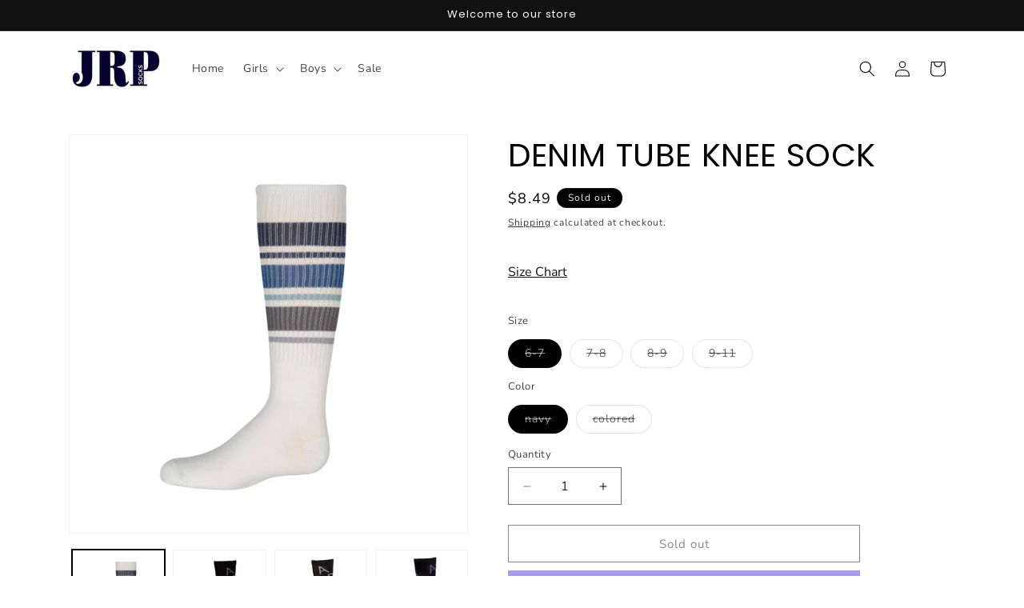

--- FILE ---
content_type: text/html; charset=utf-8
request_url: https://jrpsocks.com/products/denim-tube-knee-sock
body_size: 29863
content:
<!doctype html>
<html class="js" lang="en">
  
<head>
    <meta charset="utf-8">
    <meta http-equiv="X-UA-Compatible" content="IE=edge">
    <meta name="viewport" content="width=device-width,initial-scale=1">
    <meta name="theme-color" content="">



<link rel="canonical" href="https://jrpsocks.com/products/denim-tube-knee-sock">



<link rel="icon" type="image/png" href="//jrpsocks.com/cdn/shop/files/Artboard1.png?crop=center&height=32&v=1736195656&width=32"><link rel="preconnect" href="https://fonts.shopifycdn.com" crossorigin><title>
      DENIM TUBE KNEE SOCK - JRP GIRLS KNEE HIGH SOCKS
 &ndash; JRP Socks</title>

    
      <meta name="description" content="Our JRP Bestseller Colored Tube Knee High sock is back! The color sport sock is a ribbed knee sock with stripes across. You can pick the color option or try the denim on white combination.">
    

    

<meta property="og:site_name" content="JRP Socks">
<meta property="og:url" content="https://jrpsocks.com/products/denim-tube-knee-sock">
<meta property="og:title" content="DENIM TUBE KNEE SOCK - JRP GIRLS KNEE HIGH SOCKS">
<meta property="og:type" content="product">
<meta property="og:description" content="Our JRP Bestseller Colored Tube Knee High sock is back! The color sport sock is a ribbed knee sock with stripes across. You can pick the color option or try the denim on white combination."><meta property="og:image" content="http://jrpsocks.com/cdn/shop/products/denimcoloredtube_46612ad7-251d-443f-98aa-91b27c96f7b7.jpg?v=1595961204">
  <meta property="og:image:secure_url" content="https://jrpsocks.com/cdn/shop/products/denimcoloredtube_46612ad7-251d-443f-98aa-91b27c96f7b7.jpg?v=1595961204">
  <meta property="og:image:width" content="2565">
  <meta property="og:image:height" content="2565"><meta property="og:price:amount" content="8.49">
  <meta property="og:price:currency" content="USD"><meta name="twitter:card" content="summary_large_image">
<meta name="twitter:title" content="DENIM TUBE KNEE SOCK - JRP GIRLS KNEE HIGH SOCKS">
<meta name="twitter:description" content="Our JRP Bestseller Colored Tube Knee High sock is back! The color sport sock is a ribbed knee sock with stripes across. You can pick the color option or try the denim on white combination.">


    <script src="//jrpsocks.com/cdn/shop/t/54/assets/constants.js?v=132983761750457495441739870910" defer="defer"></script>
    <script src="//jrpsocks.com/cdn/shop/t/54/assets/pubsub.js?v=158357773527763999511739870910" defer="defer"></script>
    <script src="//jrpsocks.com/cdn/shop/t/54/assets/global.js?v=152862011079830610291739870910" defer="defer"></script>
    <script src="//jrpsocks.com/cdn/shop/t/54/assets/details-disclosure.js?v=13653116266235556501739870910" defer="defer"></script>
    <script src="//jrpsocks.com/cdn/shop/t/54/assets/details-modal.js?v=25581673532751508451739870910" defer="defer"></script>
    <script src="//jrpsocks.com/cdn/shop/t/54/assets/search-form.js?v=133129549252120666541739870910" defer="defer"></script><script src="//jrpsocks.com/cdn/shop/t/54/assets/animations.js?v=88693664871331136111739870910" defer="defer"></script><script>window.performance && window.performance.mark && window.performance.mark('shopify.content_for_header.start');</script><meta name="google-site-verification" content="dxmrhUvHLYZ0yPCswfIw1jRFKBYC2YsJfP8VCtkur7k">
<meta id="shopify-digital-wallet" name="shopify-digital-wallet" content="/1353089101/digital_wallets/dialog">
<meta name="shopify-checkout-api-token" content="29344bf4385859200ae4d0c095bf605e">
<meta id="in-context-paypal-metadata" data-shop-id="1353089101" data-venmo-supported="false" data-environment="production" data-locale="en_US" data-paypal-v4="true" data-currency="USD">
<link rel="alternate" type="application/json+oembed" href="https://jrpsocks.com/products/denim-tube-knee-sock.oembed">
<script async="async" src="/checkouts/internal/preloads.js?locale=en-US"></script>
<link rel="preconnect" href="https://shop.app" crossorigin="anonymous">
<script async="async" src="https://shop.app/checkouts/internal/preloads.js?locale=en-US&shop_id=1353089101" crossorigin="anonymous"></script>
<script id="apple-pay-shop-capabilities" type="application/json">{"shopId":1353089101,"countryCode":"US","currencyCode":"USD","merchantCapabilities":["supports3DS"],"merchantId":"gid:\/\/shopify\/Shop\/1353089101","merchantName":"JRP Socks","requiredBillingContactFields":["postalAddress","email","phone"],"requiredShippingContactFields":["postalAddress","email","phone"],"shippingType":"shipping","supportedNetworks":["visa","masterCard","amex","discover","elo","jcb"],"total":{"type":"pending","label":"JRP Socks","amount":"1.00"},"shopifyPaymentsEnabled":true,"supportsSubscriptions":true}</script>
<script id="shopify-features" type="application/json">{"accessToken":"29344bf4385859200ae4d0c095bf605e","betas":["rich-media-storefront-analytics"],"domain":"jrpsocks.com","predictiveSearch":true,"shopId":1353089101,"locale":"en"}</script>
<script>var Shopify = Shopify || {};
Shopify.shop = "jrp-accesories.myshopify.com";
Shopify.locale = "en";
Shopify.currency = {"active":"USD","rate":"1.0"};
Shopify.country = "US";
Shopify.theme = {"name":"PVR SS25","id":174341620013,"schema_name":"Dawn","schema_version":"15.2.0","theme_store_id":887,"role":"main"};
Shopify.theme.handle = "null";
Shopify.theme.style = {"id":null,"handle":null};
Shopify.cdnHost = "jrpsocks.com/cdn";
Shopify.routes = Shopify.routes || {};
Shopify.routes.root = "/";</script>
<script type="module">!function(o){(o.Shopify=o.Shopify||{}).modules=!0}(window);</script>
<script>!function(o){function n(){var o=[];function n(){o.push(Array.prototype.slice.apply(arguments))}return n.q=o,n}var t=o.Shopify=o.Shopify||{};t.loadFeatures=n(),t.autoloadFeatures=n()}(window);</script>
<script>
  window.ShopifyPay = window.ShopifyPay || {};
  window.ShopifyPay.apiHost = "shop.app\/pay";
  window.ShopifyPay.redirectState = null;
</script>
<script id="shop-js-analytics" type="application/json">{"pageType":"product"}</script>
<script defer="defer" async type="module" src="//jrpsocks.com/cdn/shopifycloud/shop-js/modules/v2/client.init-shop-cart-sync_BT-GjEfc.en.esm.js"></script>
<script defer="defer" async type="module" src="//jrpsocks.com/cdn/shopifycloud/shop-js/modules/v2/chunk.common_D58fp_Oc.esm.js"></script>
<script defer="defer" async type="module" src="//jrpsocks.com/cdn/shopifycloud/shop-js/modules/v2/chunk.modal_xMitdFEc.esm.js"></script>
<script type="module">
  await import("//jrpsocks.com/cdn/shopifycloud/shop-js/modules/v2/client.init-shop-cart-sync_BT-GjEfc.en.esm.js");
await import("//jrpsocks.com/cdn/shopifycloud/shop-js/modules/v2/chunk.common_D58fp_Oc.esm.js");
await import("//jrpsocks.com/cdn/shopifycloud/shop-js/modules/v2/chunk.modal_xMitdFEc.esm.js");

  window.Shopify.SignInWithShop?.initShopCartSync?.({"fedCMEnabled":true,"windoidEnabled":true});

</script>
<script defer="defer" async type="module" src="//jrpsocks.com/cdn/shopifycloud/shop-js/modules/v2/client.payment-terms_Ci9AEqFq.en.esm.js"></script>
<script defer="defer" async type="module" src="//jrpsocks.com/cdn/shopifycloud/shop-js/modules/v2/chunk.common_D58fp_Oc.esm.js"></script>
<script defer="defer" async type="module" src="//jrpsocks.com/cdn/shopifycloud/shop-js/modules/v2/chunk.modal_xMitdFEc.esm.js"></script>
<script type="module">
  await import("//jrpsocks.com/cdn/shopifycloud/shop-js/modules/v2/client.payment-terms_Ci9AEqFq.en.esm.js");
await import("//jrpsocks.com/cdn/shopifycloud/shop-js/modules/v2/chunk.common_D58fp_Oc.esm.js");
await import("//jrpsocks.com/cdn/shopifycloud/shop-js/modules/v2/chunk.modal_xMitdFEc.esm.js");

  
</script>
<script>
  window.Shopify = window.Shopify || {};
  if (!window.Shopify.featureAssets) window.Shopify.featureAssets = {};
  window.Shopify.featureAssets['shop-js'] = {"shop-cart-sync":["modules/v2/client.shop-cart-sync_DZOKe7Ll.en.esm.js","modules/v2/chunk.common_D58fp_Oc.esm.js","modules/v2/chunk.modal_xMitdFEc.esm.js"],"init-fed-cm":["modules/v2/client.init-fed-cm_B6oLuCjv.en.esm.js","modules/v2/chunk.common_D58fp_Oc.esm.js","modules/v2/chunk.modal_xMitdFEc.esm.js"],"shop-cash-offers":["modules/v2/client.shop-cash-offers_D2sdYoxE.en.esm.js","modules/v2/chunk.common_D58fp_Oc.esm.js","modules/v2/chunk.modal_xMitdFEc.esm.js"],"shop-login-button":["modules/v2/client.shop-login-button_QeVjl5Y3.en.esm.js","modules/v2/chunk.common_D58fp_Oc.esm.js","modules/v2/chunk.modal_xMitdFEc.esm.js"],"pay-button":["modules/v2/client.pay-button_DXTOsIq6.en.esm.js","modules/v2/chunk.common_D58fp_Oc.esm.js","modules/v2/chunk.modal_xMitdFEc.esm.js"],"shop-button":["modules/v2/client.shop-button_DQZHx9pm.en.esm.js","modules/v2/chunk.common_D58fp_Oc.esm.js","modules/v2/chunk.modal_xMitdFEc.esm.js"],"avatar":["modules/v2/client.avatar_BTnouDA3.en.esm.js"],"init-windoid":["modules/v2/client.init-windoid_CR1B-cfM.en.esm.js","modules/v2/chunk.common_D58fp_Oc.esm.js","modules/v2/chunk.modal_xMitdFEc.esm.js"],"init-shop-for-new-customer-accounts":["modules/v2/client.init-shop-for-new-customer-accounts_C_vY_xzh.en.esm.js","modules/v2/client.shop-login-button_QeVjl5Y3.en.esm.js","modules/v2/chunk.common_D58fp_Oc.esm.js","modules/v2/chunk.modal_xMitdFEc.esm.js"],"init-shop-email-lookup-coordinator":["modules/v2/client.init-shop-email-lookup-coordinator_BI7n9ZSv.en.esm.js","modules/v2/chunk.common_D58fp_Oc.esm.js","modules/v2/chunk.modal_xMitdFEc.esm.js"],"init-shop-cart-sync":["modules/v2/client.init-shop-cart-sync_BT-GjEfc.en.esm.js","modules/v2/chunk.common_D58fp_Oc.esm.js","modules/v2/chunk.modal_xMitdFEc.esm.js"],"shop-toast-manager":["modules/v2/client.shop-toast-manager_DiYdP3xc.en.esm.js","modules/v2/chunk.common_D58fp_Oc.esm.js","modules/v2/chunk.modal_xMitdFEc.esm.js"],"init-customer-accounts":["modules/v2/client.init-customer-accounts_D9ZNqS-Q.en.esm.js","modules/v2/client.shop-login-button_QeVjl5Y3.en.esm.js","modules/v2/chunk.common_D58fp_Oc.esm.js","modules/v2/chunk.modal_xMitdFEc.esm.js"],"init-customer-accounts-sign-up":["modules/v2/client.init-customer-accounts-sign-up_iGw4briv.en.esm.js","modules/v2/client.shop-login-button_QeVjl5Y3.en.esm.js","modules/v2/chunk.common_D58fp_Oc.esm.js","modules/v2/chunk.modal_xMitdFEc.esm.js"],"shop-follow-button":["modules/v2/client.shop-follow-button_CqMgW2wH.en.esm.js","modules/v2/chunk.common_D58fp_Oc.esm.js","modules/v2/chunk.modal_xMitdFEc.esm.js"],"checkout-modal":["modules/v2/client.checkout-modal_xHeaAweL.en.esm.js","modules/v2/chunk.common_D58fp_Oc.esm.js","modules/v2/chunk.modal_xMitdFEc.esm.js"],"shop-login":["modules/v2/client.shop-login_D91U-Q7h.en.esm.js","modules/v2/chunk.common_D58fp_Oc.esm.js","modules/v2/chunk.modal_xMitdFEc.esm.js"],"lead-capture":["modules/v2/client.lead-capture_BJmE1dJe.en.esm.js","modules/v2/chunk.common_D58fp_Oc.esm.js","modules/v2/chunk.modal_xMitdFEc.esm.js"],"payment-terms":["modules/v2/client.payment-terms_Ci9AEqFq.en.esm.js","modules/v2/chunk.common_D58fp_Oc.esm.js","modules/v2/chunk.modal_xMitdFEc.esm.js"]};
</script>
<script>(function() {
  var isLoaded = false;
  function asyncLoad() {
    if (isLoaded) return;
    isLoaded = true;
    var urls = ["https:\/\/chimpstatic.com\/mcjs-connected\/js\/users\/ddebff319aa2510231d7722a9\/2341d45085585ccc28ce51566.js?shop=jrp-accesories.myshopify.com"];
    for (var i = 0; i < urls.length; i++) {
      var s = document.createElement('script');
      s.type = 'text/javascript';
      s.async = true;
      s.src = urls[i];
      var x = document.getElementsByTagName('script')[0];
      x.parentNode.insertBefore(s, x);
    }
  };
  if(window.attachEvent) {
    window.attachEvent('onload', asyncLoad);
  } else {
    window.addEventListener('load', asyncLoad, false);
  }
})();</script>
<script id="__st">var __st={"a":1353089101,"offset":-18000,"reqid":"fa3ebeea-6249-4757-8fad-bb4b92bff216-1769041152","pageurl":"jrpsocks.com\/products\/denim-tube-knee-sock","u":"3cd3fdc355d3","p":"product","rtyp":"product","rid":4594756485197};</script>
<script>window.ShopifyPaypalV4VisibilityTracking = true;</script>
<script id="captcha-bootstrap">!function(){'use strict';const t='contact',e='account',n='new_comment',o=[[t,t],['blogs',n],['comments',n],[t,'customer']],c=[[e,'customer_login'],[e,'guest_login'],[e,'recover_customer_password'],[e,'create_customer']],r=t=>t.map((([t,e])=>`form[action*='/${t}']:not([data-nocaptcha='true']) input[name='form_type'][value='${e}']`)).join(','),a=t=>()=>t?[...document.querySelectorAll(t)].map((t=>t.form)):[];function s(){const t=[...o],e=r(t);return a(e)}const i='password',u='form_key',d=['recaptcha-v3-token','g-recaptcha-response','h-captcha-response',i],f=()=>{try{return window.sessionStorage}catch{return}},m='__shopify_v',_=t=>t.elements[u];function p(t,e,n=!1){try{const o=window.sessionStorage,c=JSON.parse(o.getItem(e)),{data:r}=function(t){const{data:e,action:n}=t;return t[m]||n?{data:e,action:n}:{data:t,action:n}}(c);for(const[e,n]of Object.entries(r))t.elements[e]&&(t.elements[e].value=n);n&&o.removeItem(e)}catch(o){console.error('form repopulation failed',{error:o})}}const l='form_type',E='cptcha';function T(t){t.dataset[E]=!0}const w=window,h=w.document,L='Shopify',v='ce_forms',y='captcha';let A=!1;((t,e)=>{const n=(g='f06e6c50-85a8-45c8-87d0-21a2b65856fe',I='https://cdn.shopify.com/shopifycloud/storefront-forms-hcaptcha/ce_storefront_forms_captcha_hcaptcha.v1.5.2.iife.js',D={infoText:'Protected by hCaptcha',privacyText:'Privacy',termsText:'Terms'},(t,e,n)=>{const o=w[L][v],c=o.bindForm;if(c)return c(t,g,e,D).then(n);var r;o.q.push([[t,g,e,D],n]),r=I,A||(h.body.append(Object.assign(h.createElement('script'),{id:'captcha-provider',async:!0,src:r})),A=!0)});var g,I,D;w[L]=w[L]||{},w[L][v]=w[L][v]||{},w[L][v].q=[],w[L][y]=w[L][y]||{},w[L][y].protect=function(t,e){n(t,void 0,e),T(t)},Object.freeze(w[L][y]),function(t,e,n,w,h,L){const[v,y,A,g]=function(t,e,n){const i=e?o:[],u=t?c:[],d=[...i,...u],f=r(d),m=r(i),_=r(d.filter((([t,e])=>n.includes(e))));return[a(f),a(m),a(_),s()]}(w,h,L),I=t=>{const e=t.target;return e instanceof HTMLFormElement?e:e&&e.form},D=t=>v().includes(t);t.addEventListener('submit',(t=>{const e=I(t);if(!e)return;const n=D(e)&&!e.dataset.hcaptchaBound&&!e.dataset.recaptchaBound,o=_(e),c=g().includes(e)&&(!o||!o.value);(n||c)&&t.preventDefault(),c&&!n&&(function(t){try{if(!f())return;!function(t){const e=f();if(!e)return;const n=_(t);if(!n)return;const o=n.value;o&&e.removeItem(o)}(t);const e=Array.from(Array(32),(()=>Math.random().toString(36)[2])).join('');!function(t,e){_(t)||t.append(Object.assign(document.createElement('input'),{type:'hidden',name:u})),t.elements[u].value=e}(t,e),function(t,e){const n=f();if(!n)return;const o=[...t.querySelectorAll(`input[type='${i}']`)].map((({name:t})=>t)),c=[...d,...o],r={};for(const[a,s]of new FormData(t).entries())c.includes(a)||(r[a]=s);n.setItem(e,JSON.stringify({[m]:1,action:t.action,data:r}))}(t,e)}catch(e){console.error('failed to persist form',e)}}(e),e.submit())}));const S=(t,e)=>{t&&!t.dataset[E]&&(n(t,e.some((e=>e===t))),T(t))};for(const o of['focusin','change'])t.addEventListener(o,(t=>{const e=I(t);D(e)&&S(e,y())}));const B=e.get('form_key'),M=e.get(l),P=B&&M;t.addEventListener('DOMContentLoaded',(()=>{const t=y();if(P)for(const e of t)e.elements[l].value===M&&p(e,B);[...new Set([...A(),...v().filter((t=>'true'===t.dataset.shopifyCaptcha))])].forEach((e=>S(e,t)))}))}(h,new URLSearchParams(w.location.search),n,t,e,['guest_login'])})(!0,!0)}();</script>
<script integrity="sha256-4kQ18oKyAcykRKYeNunJcIwy7WH5gtpwJnB7kiuLZ1E=" data-source-attribution="shopify.loadfeatures" defer="defer" src="//jrpsocks.com/cdn/shopifycloud/storefront/assets/storefront/load_feature-a0a9edcb.js" crossorigin="anonymous"></script>
<script crossorigin="anonymous" defer="defer" src="//jrpsocks.com/cdn/shopifycloud/storefront/assets/shopify_pay/storefront-65b4c6d7.js?v=20250812"></script>
<script data-source-attribution="shopify.dynamic_checkout.dynamic.init">var Shopify=Shopify||{};Shopify.PaymentButton=Shopify.PaymentButton||{isStorefrontPortableWallets:!0,init:function(){window.Shopify.PaymentButton.init=function(){};var t=document.createElement("script");t.src="https://jrpsocks.com/cdn/shopifycloud/portable-wallets/latest/portable-wallets.en.js",t.type="module",document.head.appendChild(t)}};
</script>
<script data-source-attribution="shopify.dynamic_checkout.buyer_consent">
  function portableWalletsHideBuyerConsent(e){var t=document.getElementById("shopify-buyer-consent"),n=document.getElementById("shopify-subscription-policy-button");t&&n&&(t.classList.add("hidden"),t.setAttribute("aria-hidden","true"),n.removeEventListener("click",e))}function portableWalletsShowBuyerConsent(e){var t=document.getElementById("shopify-buyer-consent"),n=document.getElementById("shopify-subscription-policy-button");t&&n&&(t.classList.remove("hidden"),t.removeAttribute("aria-hidden"),n.addEventListener("click",e))}window.Shopify?.PaymentButton&&(window.Shopify.PaymentButton.hideBuyerConsent=portableWalletsHideBuyerConsent,window.Shopify.PaymentButton.showBuyerConsent=portableWalletsShowBuyerConsent);
</script>
<script>
  function portableWalletsCleanup(e){e&&e.src&&console.error("Failed to load portable wallets script "+e.src);var t=document.querySelectorAll("shopify-accelerated-checkout .shopify-payment-button__skeleton, shopify-accelerated-checkout-cart .wallet-cart-button__skeleton"),e=document.getElementById("shopify-buyer-consent");for(let e=0;e<t.length;e++)t[e].remove();e&&e.remove()}function portableWalletsNotLoadedAsModule(e){e instanceof ErrorEvent&&"string"==typeof e.message&&e.message.includes("import.meta")&&"string"==typeof e.filename&&e.filename.includes("portable-wallets")&&(window.removeEventListener("error",portableWalletsNotLoadedAsModule),window.Shopify.PaymentButton.failedToLoad=e,"loading"===document.readyState?document.addEventListener("DOMContentLoaded",window.Shopify.PaymentButton.init):window.Shopify.PaymentButton.init())}window.addEventListener("error",portableWalletsNotLoadedAsModule);
</script>

<script type="module" src="https://jrpsocks.com/cdn/shopifycloud/portable-wallets/latest/portable-wallets.en.js" onError="portableWalletsCleanup(this)" crossorigin="anonymous"></script>
<script nomodule>
  document.addEventListener("DOMContentLoaded", portableWalletsCleanup);
</script>

<link id="shopify-accelerated-checkout-styles" rel="stylesheet" media="screen" href="https://jrpsocks.com/cdn/shopifycloud/portable-wallets/latest/accelerated-checkout-backwards-compat.css" crossorigin="anonymous">
<style id="shopify-accelerated-checkout-cart">
        #shopify-buyer-consent {
  margin-top: 1em;
  display: inline-block;
  width: 100%;
}

#shopify-buyer-consent.hidden {
  display: none;
}

#shopify-subscription-policy-button {
  background: none;
  border: none;
  padding: 0;
  text-decoration: underline;
  font-size: inherit;
  cursor: pointer;
}

#shopify-subscription-policy-button::before {
  box-shadow: none;
}

      </style>
<script id="sections-script" data-sections="header" defer="defer" src="//jrpsocks.com/cdn/shop/t/54/compiled_assets/scripts.js?v=2298"></script>
<script>window.performance && window.performance.mark && window.performance.mark('shopify.content_for_header.end');</script>


    <style data-shopify>
      @font-face {
  font-family: "Nunito Sans";
  font-weight: 400;
  font-style: normal;
  font-display: swap;
  src: url("//jrpsocks.com/cdn/fonts/nunito_sans/nunitosans_n4.0276fe080df0ca4e6a22d9cb55aed3ed5ba6b1da.woff2") format("woff2"),
       url("//jrpsocks.com/cdn/fonts/nunito_sans/nunitosans_n4.b4964bee2f5e7fd9c3826447e73afe2baad607b7.woff") format("woff");
}

      @font-face {
  font-family: "Nunito Sans";
  font-weight: 700;
  font-style: normal;
  font-display: swap;
  src: url("//jrpsocks.com/cdn/fonts/nunito_sans/nunitosans_n7.25d963ed46da26098ebeab731e90d8802d989fa5.woff2") format("woff2"),
       url("//jrpsocks.com/cdn/fonts/nunito_sans/nunitosans_n7.d32e3219b3d2ec82285d3027bd673efc61a996c8.woff") format("woff");
}

      @font-face {
  font-family: "Nunito Sans";
  font-weight: 400;
  font-style: italic;
  font-display: swap;
  src: url("//jrpsocks.com/cdn/fonts/nunito_sans/nunitosans_i4.6e408730afac1484cf297c30b0e67c86d17fc586.woff2") format("woff2"),
       url("//jrpsocks.com/cdn/fonts/nunito_sans/nunitosans_i4.c9b6dcbfa43622b39a5990002775a8381942ae38.woff") format("woff");
}

      @font-face {
  font-family: "Nunito Sans";
  font-weight: 700;
  font-style: italic;
  font-display: swap;
  src: url("//jrpsocks.com/cdn/fonts/nunito_sans/nunitosans_i7.8c1124729eec046a321e2424b2acf328c2c12139.woff2") format("woff2"),
       url("//jrpsocks.com/cdn/fonts/nunito_sans/nunitosans_i7.af4cda04357273e0996d21184432bcb14651a64d.woff") format("woff");
}

      @font-face {
  font-family: Poppins;
  font-weight: 400;
  font-style: normal;
  font-display: swap;
  src: url("//jrpsocks.com/cdn/fonts/poppins/poppins_n4.0ba78fa5af9b0e1a374041b3ceaadf0a43b41362.woff2") format("woff2"),
       url("//jrpsocks.com/cdn/fonts/poppins/poppins_n4.214741a72ff2596839fc9760ee7a770386cf16ca.woff") format("woff");
}


      
        :root,
        .color-scheme-1 {
          --color-background: 255,255,255;
        
          --gradient-background: #ffffff;
        

        

        --color-foreground: 0,0,0;
        --color-background-contrast: 191,191,191;
        --color-shadow: 18,18,18;
        --color-button: 18,18,18;
        --color-button-text: 228,226,226;
        --color-secondary-button: 255,255,255;
        --color-secondary-button-text: 18,18,18;
        --color-link: 18,18,18;
        --color-badge-foreground: 0,0,0;
        --color-badge-background: 255,255,255;
        --color-badge-border: 0,0,0;
        --payment-terms-background-color: rgb(255 255 255);
      }
      
        
        .color-scheme-2 {
          --color-background: 243,243,243;
        
          --gradient-background: #f3f3f3;
        

        

        --color-foreground: 255,255,255;
        --color-background-contrast: 179,179,179;
        --color-shadow: 18,18,18;
        --color-button: 18,18,18;
        --color-button-text: 243,243,243;
        --color-secondary-button: 243,243,243;
        --color-secondary-button-text: 18,18,18;
        --color-link: 18,18,18;
        --color-badge-foreground: 255,255,255;
        --color-badge-background: 243,243,243;
        --color-badge-border: 255,255,255;
        --payment-terms-background-color: rgb(243 243 243);
      }
      
        
        .color-scheme-3 {
          --color-background: 0,0,0;
        
          --gradient-background: #000000;
        

        

        --color-foreground: 247,247,247;
        --color-background-contrast: 128,128,128;
        --color-shadow: 13,13,13;
        --color-button: 0,0,0;
        --color-button-text: 247,247,247;
        --color-secondary-button: 0,0,0;
        --color-secondary-button-text: 247,247,247;
        --color-link: 247,247,247;
        --color-badge-foreground: 247,247,247;
        --color-badge-background: 0,0,0;
        --color-badge-border: 247,247,247;
        --payment-terms-background-color: rgb(0 0 0);
      }
      
        
        .color-scheme-4 {
          --color-background: 18,18,18;
        
          --gradient-background: #121212;
        

        

        --color-foreground: 255,255,255;
        --color-background-contrast: 146,146,146;
        --color-shadow: 18,18,18;
        --color-button: 255,255,255;
        --color-button-text: 18,18,18;
        --color-secondary-button: 18,18,18;
        --color-secondary-button-text: 255,255,255;
        --color-link: 255,255,255;
        --color-badge-foreground: 255,255,255;
        --color-badge-background: 18,18,18;
        --color-badge-border: 255,255,255;
        --payment-terms-background-color: rgb(18 18 18);
      }
      
        
        .color-scheme-5 {
          --color-background: 51,79,180;
        
          --gradient-background: #334fb4;
        

        

        --color-foreground: 255,255,255;
        --color-background-contrast: 23,35,81;
        --color-shadow: 18,18,18;
        --color-button: 255,255,255;
        --color-button-text: 51,79,180;
        --color-secondary-button: 51,79,180;
        --color-secondary-button-text: 255,255,255;
        --color-link: 255,255,255;
        --color-badge-foreground: 255,255,255;
        --color-badge-background: 51,79,180;
        --color-badge-border: 255,255,255;
        --payment-terms-background-color: rgb(51 79 180);
      }
      
        
        .color-scheme-fe271fdf-6df6-4371-8f7c-f56624621d8e {
          --color-background: 255,255,255;
        
          --gradient-background: #ffffff;
        

        

        --color-foreground: 18,18,18;
        --color-background-contrast: 191,191,191;
        --color-shadow: 18,18,18;
        --color-button: 18,18,18;
        --color-button-text: 255,255,255;
        --color-secondary-button: 255,255,255;
        --color-secondary-button-text: 18,18,18;
        --color-link: 18,18,18;
        --color-badge-foreground: 18,18,18;
        --color-badge-background: 255,255,255;
        --color-badge-border: 18,18,18;
        --payment-terms-background-color: rgb(255 255 255);
      }
      
        
        .color-scheme-e758def1-0084-4b12-96bc-5c0af55666f8 {
          --color-background: 255,255,255;
        
          --gradient-background: #ffffff;
        

        

        --color-foreground: 255,255,255;
        --color-background-contrast: 191,191,191;
        --color-shadow: 18,18,18;
        --color-button: 18,18,18;
        --color-button-text: 228,226,226;
        --color-secondary-button: 255,255,255;
        --color-secondary-button-text: 18,18,18;
        --color-link: 18,18,18;
        --color-badge-foreground: 255,255,255;
        --color-badge-background: 255,255,255;
        --color-badge-border: 255,255,255;
        --payment-terms-background-color: rgb(255 255 255);
      }
      
        
        .color-scheme-5d9a5736-4442-4e02-8ef8-5cdee6bb10dc {
          --color-background: 255,255,255;
        
          --gradient-background: #ffffff;
        

        

        --color-foreground: 0,0,0;
        --color-background-contrast: 191,191,191;
        --color-shadow: 18,18,18;
        --color-button: 18,18,18;
        --color-button-text: 228,226,226;
        --color-secondary-button: 255,255,255;
        --color-secondary-button-text: 18,18,18;
        --color-link: 18,18,18;
        --color-badge-foreground: 0,0,0;
        --color-badge-background: 255,255,255;
        --color-badge-border: 0,0,0;
        --payment-terms-background-color: rgb(255 255 255);
      }
      
        
        .color-scheme-be904c9a-d4d0-48a2-a024-576f26db9680 {
          --color-background: 255,255,255;
        
          --gradient-background: #ffffff;
        

        

        --color-foreground: 0,0,0;
        --color-background-contrast: 191,191,191;
        --color-shadow: 18,18,18;
        --color-button: 18,18,18;
        --color-button-text: 228,226,226;
        --color-secondary-button: 255,255,255;
        --color-secondary-button-text: 18,18,18;
        --color-link: 18,18,18;
        --color-badge-foreground: 0,0,0;
        --color-badge-background: 255,255,255;
        --color-badge-border: 0,0,0;
        --payment-terms-background-color: rgb(255 255 255);
      }
      

      body, .color-scheme-1, .color-scheme-2, .color-scheme-3, .color-scheme-4, .color-scheme-5, .color-scheme-fe271fdf-6df6-4371-8f7c-f56624621d8e, .color-scheme-e758def1-0084-4b12-96bc-5c0af55666f8, .color-scheme-5d9a5736-4442-4e02-8ef8-5cdee6bb10dc, .color-scheme-be904c9a-d4d0-48a2-a024-576f26db9680 {
        color: rgba(var(--color-foreground), 0.75);
        background-color: rgb(var(--color-background));
      }

      :root {
        --font-body-family: "Nunito Sans", sans-serif;
        --font-body-style: normal;
        --font-body-weight: 400;
        --font-body-weight-bold: 700;

        --font-heading-family: Poppins, sans-serif;
        --font-heading-style: normal;
        --font-heading-weight: 400;

        --font-body-scale: 1.0;
        --font-heading-scale: 1.0;

        --media-padding: px;
        --media-border-opacity: 0.05;
        --media-border-width: 1px;
        --media-radius: 0px;
        --media-shadow-opacity: 0.0;
        --media-shadow-horizontal-offset: 0px;
        --media-shadow-vertical-offset: 4px;
        --media-shadow-blur-radius: 5px;
        --media-shadow-visible: 0;

        --page-width: 120rem;
        --page-width-margin: 0rem;

        --product-card-image-padding: 0.0rem;
        --product-card-corner-radius: 0.0rem;
        --product-card-text-alignment: left;
        --product-card-border-width: 0.0rem;
        --product-card-border-opacity: 0.1;
        --product-card-shadow-opacity: 0.0;
        --product-card-shadow-visible: 0;
        --product-card-shadow-horizontal-offset: 0.0rem;
        --product-card-shadow-vertical-offset: 0.4rem;
        --product-card-shadow-blur-radius: 0.5rem;

        --collection-card-image-padding: 0.0rem;
        --collection-card-corner-radius: 0.0rem;
        --collection-card-text-alignment: left;
        --collection-card-border-width: 0.0rem;
        --collection-card-border-opacity: 0.1;
        --collection-card-shadow-opacity: 0.0;
        --collection-card-shadow-visible: 0;
        --collection-card-shadow-horizontal-offset: 0.0rem;
        --collection-card-shadow-vertical-offset: 0.4rem;
        --collection-card-shadow-blur-radius: 0.5rem;

        --blog-card-image-padding: 0.0rem;
        --blog-card-corner-radius: 0.0rem;
        --blog-card-text-alignment: left;
        --blog-card-border-width: 0.0rem;
        --blog-card-border-opacity: 0.1;
        --blog-card-shadow-opacity: 0.0;
        --blog-card-shadow-visible: 0;
        --blog-card-shadow-horizontal-offset: 0.0rem;
        --blog-card-shadow-vertical-offset: 0.4rem;
        --blog-card-shadow-blur-radius: 0.5rem;

        --badge-corner-radius: 4.0rem;

        --popup-border-width: 1px;
        --popup-border-opacity: 0.1;
        --popup-corner-radius: 0px;
        --popup-shadow-opacity: 0.05;
        --popup-shadow-horizontal-offset: 0px;
        --popup-shadow-vertical-offset: 4px;
        --popup-shadow-blur-radius: 5px;

        --drawer-border-width: 1px;
        --drawer-border-opacity: 0.1;
        --drawer-shadow-opacity: 0.05;
        --drawer-shadow-horizontal-offset: 0px;
        --drawer-shadow-vertical-offset: 4px;
        --drawer-shadow-blur-radius: 5px;

        --spacing-sections-desktop: 0px;
        --spacing-sections-mobile: 0px;

        --grid-desktop-vertical-spacing: 8px;
        --grid-desktop-horizontal-spacing: 8px;
        --grid-mobile-vertical-spacing: 4px;
        --grid-mobile-horizontal-spacing: 4px;

        --text-boxes-border-opacity: 0.1;
        --text-boxes-border-width: 0px;
        --text-boxes-radius: 0px;
        --text-boxes-shadow-opacity: 0.0;
        --text-boxes-shadow-visible: 0;
        --text-boxes-shadow-horizontal-offset: 0px;
        --text-boxes-shadow-vertical-offset: 4px;
        --text-boxes-shadow-blur-radius: 5px;

        --buttons-radius: 0px;
        --buttons-radius-outset: 0px;
        --buttons-border-width: 1px;
        --buttons-border-opacity: 1.0;
        --buttons-shadow-opacity: 0.0;
        --buttons-shadow-visible: 0;
        --buttons-shadow-horizontal-offset: 0px;
        --buttons-shadow-vertical-offset: 4px;
        --buttons-shadow-blur-radius: 5px;
        --buttons-border-offset: 0px;

        --inputs-radius: 0px;
        --inputs-border-width: 1px;
        --inputs-border-opacity: 0.55;
        --inputs-shadow-opacity: 0.0;
        --inputs-shadow-horizontal-offset: 0px;
        --inputs-margin-offset: 0px;
        --inputs-shadow-vertical-offset: 4px;
        --inputs-shadow-blur-radius: 5px;
        --inputs-radius-outset: 0px;

        --variant-pills-radius: 40px;
        --variant-pills-border-width: 1px;
        --variant-pills-border-opacity: 0.55;
        --variant-pills-shadow-opacity: 0.0;
        --variant-pills-shadow-horizontal-offset: 0px;
        --variant-pills-shadow-vertical-offset: 4px;
        --variant-pills-shadow-blur-radius: 5px;
      }

      *,
      *::before,
      *::after {
        box-sizing: inherit;
      }

      html {
        box-sizing: border-box;
        font-size: calc(var(--font-body-scale) * 62.5%);
        height: 100%;
      }

      body {
        display: grid;
        grid-template-rows: auto auto 1fr auto;
        grid-template-columns: 100%;
        min-height: 100%;
        margin: 0;
        font-size: 1.5rem;
        letter-spacing: 0.06rem;
        line-height: calc(1 + 0.8 / var(--font-body-scale));
        font-family: var(--font-body-family);
        font-style: var(--font-body-style);
        font-weight: var(--font-body-weight);
      }

      @media screen and (min-width: 750px) {
        body {
          font-size: 1.6rem;
        }
      }
    </style>

    <link href="//jrpsocks.com/cdn/shop/t/54/assets/base.css?v=155281626349445693911763586539" rel="stylesheet" type="text/css" media="all" />
    <link rel="stylesheet" href="//jrpsocks.com/cdn/shop/t/54/assets/component-cart-items.css?v=123238115697927560811739870910" media="print" onload="this.media='all'">
      <link rel="preload" as="font" href="//jrpsocks.com/cdn/fonts/nunito_sans/nunitosans_n4.0276fe080df0ca4e6a22d9cb55aed3ed5ba6b1da.woff2" type="font/woff2" crossorigin>
      

      <link rel="preload" as="font" href="//jrpsocks.com/cdn/fonts/poppins/poppins_n4.0ba78fa5af9b0e1a374041b3ceaadf0a43b41362.woff2" type="font/woff2" crossorigin>
      
<link href="//jrpsocks.com/cdn/shop/t/54/assets/component-localization-form.css?v=170315343355214948141739870910" rel="stylesheet" type="text/css" media="all" />
      <script src="//jrpsocks.com/cdn/shop/t/54/assets/localization-form.js?v=144176611646395275351739870910" defer="defer"></script><link
        rel="stylesheet"
        href="//jrpsocks.com/cdn/shop/t/54/assets/component-predictive-search.css?v=118923337488134913561739870910"
        media="print"
        onload="this.media='all'"
      ><script>
      if (Shopify.designMode) {
        document.documentElement.classList.add('shopify-design-mode');
      }
    </script>
  <!-- BEGIN app block: shopify://apps/optis-color-swatch/blocks/bss-se-script/ad128d8f-5ebd-45ad-954a-7dd4c4226109 --><script id='bss-se-store-data' type='application/json'>
    {
      "shop": {
        "domain": "jrp-accesories.myshopify.com",
        "permanent_domain": "jrp-accesories.myshopify.com",
        "url": "https://jrpsocks.com",
        "secure_url": "https://jrpsocks.com",
        "money_format": "${{amount}}",
        "money_with_currency_format": "${{amount}} USD",
        "currency": "USD",
        "published_locales": [{"shop_locale":{"locale":"en","enabled":true,"primary":true,"published":true}}],
        "lang": "en"
      },
      "customer": {
        "id": null,
        "tags": null
      },
      "template": "product",
      "product": {"id":"gid://shopify/Product/4594756485197","title": "DENIM TUBE KNEE SOCK","handle":"denim-tube-knee-sock","available": false,"published_at": "2023-12-05 12:06:37 -0500","featured_image": {"alt": "DENIM TUBE KNEE SOCK","src":"\/\/jrpsocks.com\/cdn\/shop\/products\/denimcoloredtube_46612ad7-251d-443f-98aa-91b27c96f7b7.jpg?v=1595961204"},"price":"$8.49","priceRange":{"min":{"amount":"8.49"},"max":{"amount":"8.49"} },"compare_at_price": "","options_with_values": [{"name": "Size","position": 1,"values": [{"id": 653669400877,"name": "6-7","selected": true,"available": false,"product_url": null},{"id": 653669433645,"name": "7-8","selected": false,"available": false,"product_url": null},{"id": 653669466413,"name": "8-9","selected": false,"available": false,"product_url": null},{"id": 653669499181,"name": "9-11","selected": false,"available": false,"product_url": null}]},{"name": "Color","position": 2,"values": [{"id": 653669531949,"name": "navy","selected": true,"available": false,"product_url": null},{"id": 653669564717,"name": "colored","selected": false,"available": false,"product_url": null}]}],"options": ["Size","Color"],"variants":[{"id": 32324747427917,"title": "6-7 \/ navy","available": false,"url": "\/products\/denim-tube-knee-sock?variant=32324747427917","options": ["6-7","navy"],"compare_at_price": "","featured_image": {"alt": "DENIM TUBE KNEE SOCK","src": "\/\/jrpsocks.com\/cdn\/shop\/products\/denimcoloredtube_46612ad7-251d-443f-98aa-91b27c96f7b7.jpg?v=1595961204"},"quantity_rule": {"min":1,"max":null,"increment":1},"sku": "","price": {"amount": "8.49","currencyAmount": "$8.49 USD"}
        },{"id": 32324747460685,"title": "6-7 \/ colored","available": false,"url": "\/products\/denim-tube-knee-sock?variant=32324747460685","options": ["6-7","colored"],"compare_at_price": "","featured_image": {"alt": "DENIM TUBE KNEE SOCK","src": "\/\/jrpsocks.com\/cdn\/shop\/products\/coloredtube_01f5c132-492e-4dc4-9e2f-557d9a4d91b5.jpg?v=1595961204"},"quantity_rule": {"min":1,"max":null,"increment":1},"sku": "","price": {"amount": "8.49","currencyAmount": "$8.49 USD"}
        },{"id": 32324747493453,"title": "7-8 \/ navy","available": false,"url": "\/products\/denim-tube-knee-sock?variant=32324747493453","options": ["7-8","navy"],"compare_at_price": "","featured_image": {"alt": "DENIM TUBE KNEE SOCK","src": "\/\/jrpsocks.com\/cdn\/shop\/products\/denimcoloredtube_46612ad7-251d-443f-98aa-91b27c96f7b7.jpg?v=1595961204"},"quantity_rule": {"min":1,"max":null,"increment":1},"sku": "","price": {"amount": "8.49","currencyAmount": "$8.49 USD"}
        },{"id": 32324747526221,"title": "7-8 \/ colored","available": false,"url": "\/products\/denim-tube-knee-sock?variant=32324747526221","options": ["7-8","colored"],"compare_at_price": "","featured_image": {"alt": "DENIM TUBE KNEE SOCK","src": "\/\/jrpsocks.com\/cdn\/shop\/products\/coloredtube_01f5c132-492e-4dc4-9e2f-557d9a4d91b5.jpg?v=1595961204"},"quantity_rule": {"min":1,"max":null,"increment":1},"sku": "","price": {"amount": "8.49","currencyAmount": "$8.49 USD"}
        },{"id": 32324747558989,"title": "8-9 \/ navy","available": false,"url": "\/products\/denim-tube-knee-sock?variant=32324747558989","options": ["8-9","navy"],"compare_at_price": "","featured_image": {"alt": "DENIM TUBE KNEE SOCK","src": "\/\/jrpsocks.com\/cdn\/shop\/products\/denimcoloredtube_46612ad7-251d-443f-98aa-91b27c96f7b7.jpg?v=1595961204"},"quantity_rule": {"min":1,"max":null,"increment":1},"sku": "","price": {"amount": "8.49","currencyAmount": "$8.49 USD"}
        },{"id": 32324747591757,"title": "8-9 \/ colored","available": false,"url": "\/products\/denim-tube-knee-sock?variant=32324747591757","options": ["8-9","colored"],"compare_at_price": "","featured_image": {"alt": "DENIM TUBE KNEE SOCK","src": "\/\/jrpsocks.com\/cdn\/shop\/products\/coloredtube_01f5c132-492e-4dc4-9e2f-557d9a4d91b5.jpg?v=1595961204"},"quantity_rule": {"min":1,"max":null,"increment":1},"sku": "","price": {"amount": "8.49","currencyAmount": "$8.49 USD"}
        },{"id": 32324747624525,"title": "9-11 \/ navy","available": false,"url": "\/products\/denim-tube-knee-sock?variant=32324747624525","options": ["9-11","navy"],"compare_at_price": "","featured_image": {"alt": "DENIM TUBE KNEE SOCK","src": "\/\/jrpsocks.com\/cdn\/shop\/products\/denimcoloredtube_46612ad7-251d-443f-98aa-91b27c96f7b7.jpg?v=1595961204"},"quantity_rule": {"min":1,"max":null,"increment":1},"sku": "","price": {"amount": "8.49","currencyAmount": "$8.49 USD"}
        },{"id": 32324747657293,"title": "9-11 \/ colored","available": false,"url": "\/products\/denim-tube-knee-sock?variant=32324747657293","options": ["9-11","colored"],"compare_at_price": "","featured_image": {"alt": "DENIM TUBE KNEE SOCK","src": "\/\/jrpsocks.com\/cdn\/shop\/products\/coloredtube_01f5c132-492e-4dc4-9e2f-557d9a4d91b5.jpg?v=1595961204"},"quantity_rule": {"min":1,"max":null,"increment":1},"sku": "","price": {"amount": "8.49","currencyAmount": "$8.49 USD"}
        }]},
      "collection": [],
      "collections": [
        
          59517730893,
        
          467122290989,
        
          136911224909
        
      ],
      "cart": {"note":null,"attributes":{},"original_total_price":0,"total_price":0,"total_discount":0,"total_weight":0.0,"item_count":0,"items":[],"requires_shipping":false,"currency":"USD","items_subtotal_price":0,"cart_level_discount_applications":[],"checkout_charge_amount":0},
      "cart_type": "notification"
    }
</script>

<script type='application/json' id='bss-se-first-variant' data-product-id='gid://shopify/Product/4594756485197'>
    {"id":32324747427917,"title":"6-7 \/ navy","option1":"6-7","option2":"navy","option3":null,"sku":"","requires_shipping":true,"taxable":false,"featured_image":{"id":14637903478861,"product_id":4594756485197,"position":1,"created_at":"2020-04-21T13:51:32-04:00","updated_at":"2020-07-28T14:33:24-04:00","alt":null,"width":2565,"height":2565,"src":"\/\/jrpsocks.com\/cdn\/shop\/products\/denimcoloredtube_46612ad7-251d-443f-98aa-91b27c96f7b7.jpg?v=1595961204","variant_ids":[32324747427917,32324747493453,32324747558989,32324747624525]},"available":false,"name":"DENIM TUBE KNEE SOCK - 6-7 \/ navy","public_title":"6-7 \/ navy","options":["6-7","navy"],"price":849,"weight":0,"compare_at_price":null,"inventory_management":"shopify","barcode":"","featured_media":{"alt":null,"id":6815139233869,"position":1,"preview_image":{"aspect_ratio":1.0,"height":2565,"width":2565,"src":"\/\/jrpsocks.com\/cdn\/shop\/products\/denimcoloredtube_46612ad7-251d-443f-98aa-91b27c96f7b7.jpg?v=1595961204"}},"requires_selling_plan":false,"selling_plan_allocations":[]}
</script>

<script id='bss-se-config-data'>
    // const options = [];
    const generals = {"domain":"jrp-accesories.myshopify.com","storefront_token":"81a803cf2c419a1296c1ba6c20bffa95"};
    const globalSettings = {"out_of_stock_style":0,"enable_tooltip":0,"image_swatch":{"width":450,"height":450},"custom_css":"/* Insert your CSS code here */"};
    const displaySettings = {"swatch":{"product_page":{"width":40,"height":40,"spacing":8,"alignment":"start","hide_extra":0,"border_color":"#c2c2c2","border_width":1,"border_radius":50,"hide_extra_by":"count","count_extra_event":0,"show_limit_values":5,"hover_border_color":"#75bcfb","active_border_color":"#000000","count_extra_font_size":8,"count_extra_text_color":"#000000","out_of_stock_stroke_length":57,"out_of_stock_stroke_angle":45},"collection_page":{"width":26,"height":26,"spacing":6,"alignment":"start","hide_extra":0,"border_color":"#c2c2c2","border_width":1,"border_radius":50,"hide_extra_by":"count","show_option_name":0,"count_extra_event":1,"show_limit_values":3,"hover_border_color":"#75bcfb","active_border_color":"#000000","count_extra_font_size":8,"count_extra_text_color":"#000000","option_name_font_weight":"normal","selected_value_font_weight":"bold","out_of_stock_stroke_length":37,"out_of_stock_stroke_angle":45}},"swatch_card":{"product_page":{"width":94,"height":78,"spacing":8,"alignment":"start","font_size":13,"hide_extra":0,"show_price":1,"text_align":"start","text_color":"#000000","font_weight":"normal","border_color":"#c2c2c2","border_width":1,"border_radius":4,"hide_extra_by":"count","background_color":"#ffffff","hover_text_color":"#000000","active_text_color":"#000000","count_extra_event":0,"show_limit_values":5,"hover_border_color":"#75bcfb","active_border_color":"#000000","count_extra_font_size":13,"count_extra_text_color":"#000000","hover_background_color":"#ffffff","active_background_color":"#ffffff","out_of_stock_stroke_length":165,"out_of_stock_stroke_angle":34},"collection_page":{}},"button":{"product_page":{"spacing":8,"alignment":"start","font_size":13,"hide_extra":0,"padding_lr":16,"padding_tb":12,"text_color":"#000000","border_color":"#898989","border_width":1,"border_radius":8,"hide_extra_by":"count","background_color":"#ffffff","hover_text_color":"#ffffff","active_text_color":"#ffffff","count_extra_event":0,"show_limit_values":5,"hover_border_color":"#000000","active_border_color":"#000000","count_extra_font_size":8,"count_extra_text_color":"#000000","hover_background_color":"#000000","active_background_color":"#000000"},"collection_page":{"spacing":4,"alignment":"start","font_size":13,"hide_extra":0,"padding_lr":4,"padding_tb":6,"text_color":"#000000","border_color":"#898989","border_width":1,"border_radius":4,"hide_extra_by":"count","background_color":"#ffffff","hover_text_color":"#ffffff","show_option_name":0,"active_text_color":"#ffffff","count_extra_event":1,"show_limit_values":3,"hover_border_color":"#000000","active_border_color":"#000000","count_extra_font_size":8,"count_extra_text_color":"#000000","hover_background_color":"#000000","active_background_color":"#000000","option_name_font_weight":"normal","selected_value_font_weight":"bold"}},"dropdown":{"product_page":{"font_size":13,"padding_lr":12,"padding_tb":14,"text_color":"#000000","border_color":"#898989","border_width":1,"border_radius":4,"background_color":"#ffffff","hover_text_color":"#000000","active_text_color":"#000000","hover_border_color":"#000000","hover_background_color":"#f1f1f1","active_background_color":"#f1f1f1"},"collection_page":{"font_size":13,"padding_lr":8,"padding_tb":8,"text_color":"#000000","border_color":"#898989","border_width":1,"border_radius":4,"background_color":"#ffffff","hover_text_color":"#000000","show_option_name":0,"active_text_color":"#000000","hover_border_color":"#000000","hover_background_color":"#f1f1f1","active_background_color":"#f1f1f1","option_name_font_weight":"normal","selected_value_font_weight":"bold"}}};

    let featuresAccess = null;
    
      featuresAccess = {"availableFeatures":{"VARIANT_DISPLAY":true,"PRODUCT_GROUP":"restrict","STYLING":true,"SETTING":true,"VARIANT_IMAGE":false},"details":{"PRODUCT_GROUP":{"READ":true,"DELETE":true,"CREATE":false,"UPDATE":false}}};
    

    /**
    * format productOptions: [
    *     {"name":"option 2","position":1,"values":["option value 21","option value 22","option value 23"]},
    *     {"name":"option 1","position":2,"values":["option value 11","option value 12","option value 13"]},
    *     {"name":"option 3","position":3,"values":["option value 31","option value 32","option value 33"]}
    *  ] || [];
    */
    if (typeof BSS_SE == 'undefined') {
      var BSS_SE = {};
      BSS_SE.globalSettings = globalSettings;
      BSS_SE.generals = generals;
      BSS_SE.displaySettings = displaySettings;
      BSS_SE.featuresAccess = featuresAccess;

      // future update
      BSS_SE.globalSettings.product = {
        appendTarget: 'themeVariantPicker',
        position: 'beforebegin',
      }

      BSS_SE.globalSettings.collection = {
        appendTarget: 'price',
        position: 'beforebegin',
      }
    }
</script>

<style id='bss-se-styles'>
    
    

    

    /** Enable tooltip */
    

    .bss-se-default-style {
      /** Generals */
     --se-option-spacing: 12px;
      --se-option-name-font_size: 14px;
      --se-selected-value-font_size: 14px;

      /* Styling */
      --se-swatch-width: 40px;
      --se-swatch-height: 40px;
      --se-swatch-spacing: 8px;
      --se-swatch-alignment: start;
      --se-swatch-border_radius: 50px;
      --se-swatch-border_width: 1px;
      --se-swatch-border_color: #c2c2c2;
      --se-swatch-hover_border_color: #75bcfb;
      --se-swatch-active_border_color: #000000;
      --se-swatch-count_extra_font_size: 8px;
      --se-swatch-count_extra_text_color: #000000;
      --se-swatch-out_of_stock_stroke_angle: 45deg;
      --se-swatch-out_of_stock_stroke_length: 57px;

      --se-swatch_card-width: 94px;
      --se-swatch_card-height: 78px;
      --se-swatch_card-spacing: 8px;
      --se-swatch_card-alignment: start;
      --se-swatch_card-border_radius: 4px;
      --se-swatch_card-border_width: 1px;
      --se-swatch_card-border_color: #c2c2c2;
      --se-swatch_card-hover_border_color: #75bcfb;
      --se-swatch_card-active_border_color: #000000;
      --se-swatch_card-font_size: 13px;
      --se-swatch_card-font_weight: normal;
      --se-swatch_card-text_align: start;
      --se-swatch_card-text_color: #000000;
      --se-swatch_card-hover_text_color: #000000;
      --se-swatch_card-active_text_color: #000000;
      --se-swatch_card-background_color: #ffffff;
      --se-swatch_card-hover_background_color: #ffffff;
      --se-swatch_card-active_background_color: #ffffff;
      --se-swatch_card-count_extra_font_size: 13px;
      --se-swatch_card-count_extra_text_color: #000000;
      --se-swatch_card-show_price:  block ;
      
      
      --se-swatch_card_count_extra_min_height: 135px;
      --se-swatch_card-out_of_stock_stroke_angle: 34deg;
      --se-swatch_card-out_of_stock_stroke_length: 165px;

      --se-button-padding_lr: 16px;
      --se-button-padding_tb: 12px;
      --se-button-spacing: 8px;
      --se-button-alignment: start;
      --se-button-border_radius: 8px;
      --se-button-border_width: 1px;
      --se-button-border_color: #898989;
      --se-button-hover_border_color: #000000;
      --se-button-active_border_color: #000000;
      --se-button-font_size: 13px;
      --se-button-text_color: #000000;
      --se-button-hover_text_color: #ffffff;
      --se-button-active_text_color: #ffffff;
      --se-button-background_color: #ffffff;
      --se-button-hover_background_color: #000000;
      --se-button-active_background_color: #000000;
      --se-button-count_extra_font_size: 8px;
      --se-button-count_extra_text_color: #000000;

      --se-dropdown-padding_lr: 12px;
      --se-dropdown-padding_tb: 14px;
      --se-dropdown-border_radius: 4px;
      --se-dropdown-border_width: 1px;
      --se-dropdown-border_color: #898989;
      --se-dropdown-hover_border_color: #000000;
      --se-dropdown-font_size: 13px;
      --se-dropdown-text_color: #000000;
      --se-dropdown-hover_text_color: #000000;
      --se-dropdown-active_text_color: #000000;
      --se-dropdown-background_color: #ffffff;
      --se-dropdown-hover_background_color:  #f1f1f1;
      --se-dropdown-active_background_color: #f1f1f1;
    }
    .bss-se-collection-page {
      /* Generals */
      --se-option-spacing: 8px;

      /* Styling */
      --se-swatch-width: 26px;
      --se-swatch-height: 26px;
      --se-swatch-spacing: 6px;
      --se-swatch-alignment: start;
      --se-swatch-border_radius: 50px;
      --se-swatch-border_width: 1px;
      --se-swatch-border_color: #c2c2c2;
      --se-swatch-hover_border_color: #75bcfb;
      --se-swatch-active_border_color: #000000;
      --se-swatch-count_extra_font_size: 8px;
      --se-swatch-count_extra_text_color: #000000;
      --se-swatch-show_option_name:  none ;
      --se-swatch-option_name_font_weight: normal;
      --se-swatch-selected_value_font_weight: bold;
      --se-swatch-out_of_stock_stroke_angle: 45deg;
      --se-swatch-out_of_stock_stroke_length: 57px;

      --se-button-padding_lr: 4px;
      --se-button-padding_tb: 6px;
      --se-button-spacing: 4px;
      --se-button-alignment: start;
      --se-button-border_radius: 4px;
      --se-button-border_width: 1px;
      --se-button-border_color: #898989;
      --se-button-hover_border_color: #000000;
      --se-button-active_border_color: #000000;
      --se-button-font_size: 13px;
      --se-button-text_color: #000000;
      --se-button-hover_text_color: #ffffff;
      --se-button-active_text_color: #ffffff;
      --se-button-background_color: #ffffff;
      --se-button-hover_background_color: #000000;
      --se-button-active_background_color: #000000;
      --se-button-count_extra_font_size: 8px;
      --se-button-count_extra_text_color: #000000;
      --se-button-show_option_name:  none ;
      --se-button-option_name_font_weight: normal;
      --se-button-selected_value_font_weight: bold;

      --se-dropdown-padding_lr: 8px;
      --se-dropdown-padding_tb: 8px;
      --se-dropdown-border_radius: 4px;
      --se-dropdown-border_width: 1px;
      --se-dropdown-border_color: #898989;
      --se-dropdown-hover_border_color: #000000;
      --se-dropdown-font_size: 13px;
      --se-dropdown-text_color: #000000;
      --se-dropdown-hover_text_color: #000000;
      --se-dropdown-active_text_color: #000000;
      --se-dropdown-background_color: #ffffff;
      --se-dropdown-hover_background_color:  #f1f1f1;
      --se-dropdown-active_background_color: #f1f1f1;
      --se-dropdown-show_option_name:  none ;
      --se-dropdown-option_name_font_weight: normal;
      --se-dropdown-selected_value_font_weight: bold;
    }
    /* Custom css */
    /* Insert your CSS code here */
</style>

<script class='se-new-selected-variant' type='application/json'>
    
    {
      "id": "32324747427917",
      "title": "6-7 \/ navy",
      "available": false,
      "url": "\/products\/denim-tube-knee-sock?variant=32324747427917",
      "options": ["6-7","navy"],
      "compare_at_price": "",
      "price": {
        "amount": "8.49",
        "currencyAmount": "$8.49 USD"
      },
      "featured_image": {
        "alt": "DENIM TUBE KNEE SOCK",
        "src": "\/\/jrpsocks.com\/cdn\/shop\/products\/denimcoloredtube_46612ad7-251d-443f-98aa-91b27c96f7b7.jpg?v=1595961204"
      },
      "quantity_rule": {"min":1,"max":null,"increment":1},
      "inventory_quantity": 0,
      "sku": ""
    }
</script>
<script class='se-option-value-status' type='application/json'>
    {"Size": {
            "selected": "6-7",
            "option_values": {"6-7": {
                    "id": 653669400877,
                    "out_of_stock": true,
                    "is_show": true,
                    "selected": true,
                    "price": "$8.49 USD",
                    "price_without_currency": "8.49"
                  },"7-8": {
                    "id": 653669433645,
                    "out_of_stock": true,
                    "is_show": true,
                    "selected": false,
                    "price": "$8.49 USD",
                    "price_without_currency": "8.49"
                  },"8-9": {
                    "id": 653669466413,
                    "out_of_stock": true,
                    "is_show": true,
                    "selected": false,
                    "price": "$8.49 USD",
                    "price_without_currency": "8.49"
                  },"9-11": {
                    "id": 653669499181,
                    "out_of_stock": true,
                    "is_show": true,
                    "selected": false,
                    "price": "$8.49 USD",
                    "price_without_currency": "8.49"
                  }}
          },"Color": {
            "selected": "navy",
            "option_values": {"navy": {
                    "id": 653669531949,
                    "out_of_stock": true,
                    "is_show": true,
                    "selected": true,
                    "price": "$8.49 USD",
                    "price_without_currency": "8.49"
                  },"colored": {
                    "id": 653669564717,
                    "out_of_stock": true,
                    "is_show": true,
                    "selected": false,
                    "price": "$8.49 USD",
                    "price_without_currency": "8.49"
                  }}
          }}
</script>





<style>
    .ml {
        margin-left: 40px !important;
    }
    .mr {
        margin-right: 40px !important;
    }
</style>


    
<script>
function swatchFixSupportHideWatermark() { return true; }
</script>



<!-- END app block --><script src="https://cdn.shopify.com/extensions/019bda90-f067-7ec4-b613-2aa8a87b802e/swatch-options-181/assets/bss-se-js.js" type="text/javascript" defer="defer"></script>
<link href="https://cdn.shopify.com/extensions/019bda90-f067-7ec4-b613-2aa8a87b802e/swatch-options-181/assets/bss-se-style.css" rel="stylesheet" type="text/css" media="all">
<link href="https://monorail-edge.shopifysvc.com" rel="dns-prefetch">
<script>(function(){if ("sendBeacon" in navigator && "performance" in window) {try {var session_token_from_headers = performance.getEntriesByType('navigation')[0].serverTiming.find(x => x.name == '_s').description;} catch {var session_token_from_headers = undefined;}var session_cookie_matches = document.cookie.match(/_shopify_s=([^;]*)/);var session_token_from_cookie = session_cookie_matches && session_cookie_matches.length === 2 ? session_cookie_matches[1] : "";var session_token = session_token_from_headers || session_token_from_cookie || "";function handle_abandonment_event(e) {var entries = performance.getEntries().filter(function(entry) {return /monorail-edge.shopifysvc.com/.test(entry.name);});if (!window.abandonment_tracked && entries.length === 0) {window.abandonment_tracked = true;var currentMs = Date.now();var navigation_start = performance.timing.navigationStart;var payload = {shop_id: 1353089101,url: window.location.href,navigation_start,duration: currentMs - navigation_start,session_token,page_type: "product"};window.navigator.sendBeacon("https://monorail-edge.shopifysvc.com/v1/produce", JSON.stringify({schema_id: "online_store_buyer_site_abandonment/1.1",payload: payload,metadata: {event_created_at_ms: currentMs,event_sent_at_ms: currentMs}}));}}window.addEventListener('pagehide', handle_abandonment_event);}}());</script>
<script id="web-pixels-manager-setup">(function e(e,d,r,n,o){if(void 0===o&&(o={}),!Boolean(null===(a=null===(i=window.Shopify)||void 0===i?void 0:i.analytics)||void 0===a?void 0:a.replayQueue)){var i,a;window.Shopify=window.Shopify||{};var t=window.Shopify;t.analytics=t.analytics||{};var s=t.analytics;s.replayQueue=[],s.publish=function(e,d,r){return s.replayQueue.push([e,d,r]),!0};try{self.performance.mark("wpm:start")}catch(e){}var l=function(){var e={modern:/Edge?\/(1{2}[4-9]|1[2-9]\d|[2-9]\d{2}|\d{4,})\.\d+(\.\d+|)|Firefox\/(1{2}[4-9]|1[2-9]\d|[2-9]\d{2}|\d{4,})\.\d+(\.\d+|)|Chrom(ium|e)\/(9{2}|\d{3,})\.\d+(\.\d+|)|(Maci|X1{2}).+ Version\/(15\.\d+|(1[6-9]|[2-9]\d|\d{3,})\.\d+)([,.]\d+|)( \(\w+\)|)( Mobile\/\w+|) Safari\/|Chrome.+OPR\/(9{2}|\d{3,})\.\d+\.\d+|(CPU[ +]OS|iPhone[ +]OS|CPU[ +]iPhone|CPU IPhone OS|CPU iPad OS)[ +]+(15[._]\d+|(1[6-9]|[2-9]\d|\d{3,})[._]\d+)([._]\d+|)|Android:?[ /-](13[3-9]|1[4-9]\d|[2-9]\d{2}|\d{4,})(\.\d+|)(\.\d+|)|Android.+Firefox\/(13[5-9]|1[4-9]\d|[2-9]\d{2}|\d{4,})\.\d+(\.\d+|)|Android.+Chrom(ium|e)\/(13[3-9]|1[4-9]\d|[2-9]\d{2}|\d{4,})\.\d+(\.\d+|)|SamsungBrowser\/([2-9]\d|\d{3,})\.\d+/,legacy:/Edge?\/(1[6-9]|[2-9]\d|\d{3,})\.\d+(\.\d+|)|Firefox\/(5[4-9]|[6-9]\d|\d{3,})\.\d+(\.\d+|)|Chrom(ium|e)\/(5[1-9]|[6-9]\d|\d{3,})\.\d+(\.\d+|)([\d.]+$|.*Safari\/(?![\d.]+ Edge\/[\d.]+$))|(Maci|X1{2}).+ Version\/(10\.\d+|(1[1-9]|[2-9]\d|\d{3,})\.\d+)([,.]\d+|)( \(\w+\)|)( Mobile\/\w+|) Safari\/|Chrome.+OPR\/(3[89]|[4-9]\d|\d{3,})\.\d+\.\d+|(CPU[ +]OS|iPhone[ +]OS|CPU[ +]iPhone|CPU IPhone OS|CPU iPad OS)[ +]+(10[._]\d+|(1[1-9]|[2-9]\d|\d{3,})[._]\d+)([._]\d+|)|Android:?[ /-](13[3-9]|1[4-9]\d|[2-9]\d{2}|\d{4,})(\.\d+|)(\.\d+|)|Mobile Safari.+OPR\/([89]\d|\d{3,})\.\d+\.\d+|Android.+Firefox\/(13[5-9]|1[4-9]\d|[2-9]\d{2}|\d{4,})\.\d+(\.\d+|)|Android.+Chrom(ium|e)\/(13[3-9]|1[4-9]\d|[2-9]\d{2}|\d{4,})\.\d+(\.\d+|)|Android.+(UC? ?Browser|UCWEB|U3)[ /]?(15\.([5-9]|\d{2,})|(1[6-9]|[2-9]\d|\d{3,})\.\d+)\.\d+|SamsungBrowser\/(5\.\d+|([6-9]|\d{2,})\.\d+)|Android.+MQ{2}Browser\/(14(\.(9|\d{2,})|)|(1[5-9]|[2-9]\d|\d{3,})(\.\d+|))(\.\d+|)|K[Aa][Ii]OS\/(3\.\d+|([4-9]|\d{2,})\.\d+)(\.\d+|)/},d=e.modern,r=e.legacy,n=navigator.userAgent;return n.match(d)?"modern":n.match(r)?"legacy":"unknown"}(),u="modern"===l?"modern":"legacy",c=(null!=n?n:{modern:"",legacy:""})[u],f=function(e){return[e.baseUrl,"/wpm","/b",e.hashVersion,"modern"===e.buildTarget?"m":"l",".js"].join("")}({baseUrl:d,hashVersion:r,buildTarget:u}),m=function(e){var d=e.version,r=e.bundleTarget,n=e.surface,o=e.pageUrl,i=e.monorailEndpoint;return{emit:function(e){var a=e.status,t=e.errorMsg,s=(new Date).getTime(),l=JSON.stringify({metadata:{event_sent_at_ms:s},events:[{schema_id:"web_pixels_manager_load/3.1",payload:{version:d,bundle_target:r,page_url:o,status:a,surface:n,error_msg:t},metadata:{event_created_at_ms:s}}]});if(!i)return console&&console.warn&&console.warn("[Web Pixels Manager] No Monorail endpoint provided, skipping logging."),!1;try{return self.navigator.sendBeacon.bind(self.navigator)(i,l)}catch(e){}var u=new XMLHttpRequest;try{return u.open("POST",i,!0),u.setRequestHeader("Content-Type","text/plain"),u.send(l),!0}catch(e){return console&&console.warn&&console.warn("[Web Pixels Manager] Got an unhandled error while logging to Monorail."),!1}}}}({version:r,bundleTarget:l,surface:e.surface,pageUrl:self.location.href,monorailEndpoint:e.monorailEndpoint});try{o.browserTarget=l,function(e){var d=e.src,r=e.async,n=void 0===r||r,o=e.onload,i=e.onerror,a=e.sri,t=e.scriptDataAttributes,s=void 0===t?{}:t,l=document.createElement("script"),u=document.querySelector("head"),c=document.querySelector("body");if(l.async=n,l.src=d,a&&(l.integrity=a,l.crossOrigin="anonymous"),s)for(var f in s)if(Object.prototype.hasOwnProperty.call(s,f))try{l.dataset[f]=s[f]}catch(e){}if(o&&l.addEventListener("load",o),i&&l.addEventListener("error",i),u)u.appendChild(l);else{if(!c)throw new Error("Did not find a head or body element to append the script");c.appendChild(l)}}({src:f,async:!0,onload:function(){if(!function(){var e,d;return Boolean(null===(d=null===(e=window.Shopify)||void 0===e?void 0:e.analytics)||void 0===d?void 0:d.initialized)}()){var d=window.webPixelsManager.init(e)||void 0;if(d){var r=window.Shopify.analytics;r.replayQueue.forEach((function(e){var r=e[0],n=e[1],o=e[2];d.publishCustomEvent(r,n,o)})),r.replayQueue=[],r.publish=d.publishCustomEvent,r.visitor=d.visitor,r.initialized=!0}}},onerror:function(){return m.emit({status:"failed",errorMsg:"".concat(f," has failed to load")})},sri:function(e){var d=/^sha384-[A-Za-z0-9+/=]+$/;return"string"==typeof e&&d.test(e)}(c)?c:"",scriptDataAttributes:o}),m.emit({status:"loading"})}catch(e){m.emit({status:"failed",errorMsg:(null==e?void 0:e.message)||"Unknown error"})}}})({shopId: 1353089101,storefrontBaseUrl: "https://jrpsocks.com",extensionsBaseUrl: "https://extensions.shopifycdn.com/cdn/shopifycloud/web-pixels-manager",monorailEndpoint: "https://monorail-edge.shopifysvc.com/unstable/produce_batch",surface: "storefront-renderer",enabledBetaFlags: ["2dca8a86"],webPixelsConfigList: [{"id":"136282413","eventPayloadVersion":"v1","runtimeContext":"LAX","scriptVersion":"1","type":"CUSTOM","privacyPurposes":["ANALYTICS"],"name":"Google Analytics tag (migrated)"},{"id":"shopify-app-pixel","configuration":"{}","eventPayloadVersion":"v1","runtimeContext":"STRICT","scriptVersion":"0450","apiClientId":"shopify-pixel","type":"APP","privacyPurposes":["ANALYTICS","MARKETING"]},{"id":"shopify-custom-pixel","eventPayloadVersion":"v1","runtimeContext":"LAX","scriptVersion":"0450","apiClientId":"shopify-pixel","type":"CUSTOM","privacyPurposes":["ANALYTICS","MARKETING"]}],isMerchantRequest: false,initData: {"shop":{"name":"JRP Socks","paymentSettings":{"currencyCode":"USD"},"myshopifyDomain":"jrp-accesories.myshopify.com","countryCode":"US","storefrontUrl":"https:\/\/jrpsocks.com"},"customer":null,"cart":null,"checkout":null,"productVariants":[{"price":{"amount":8.49,"currencyCode":"USD"},"product":{"title":"DENIM TUBE KNEE SOCK","vendor":"JRP Socks","id":"4594756485197","untranslatedTitle":"DENIM TUBE KNEE SOCK","url":"\/products\/denim-tube-knee-sock","type":"Fashion"},"id":"32324747427917","image":{"src":"\/\/jrpsocks.com\/cdn\/shop\/products\/denimcoloredtube_46612ad7-251d-443f-98aa-91b27c96f7b7.jpg?v=1595961204"},"sku":"","title":"6-7 \/ navy","untranslatedTitle":"6-7 \/ navy"},{"price":{"amount":8.49,"currencyCode":"USD"},"product":{"title":"DENIM TUBE KNEE SOCK","vendor":"JRP Socks","id":"4594756485197","untranslatedTitle":"DENIM TUBE KNEE SOCK","url":"\/products\/denim-tube-knee-sock","type":"Fashion"},"id":"32324747460685","image":{"src":"\/\/jrpsocks.com\/cdn\/shop\/products\/coloredtube_01f5c132-492e-4dc4-9e2f-557d9a4d91b5.jpg?v=1595961204"},"sku":"","title":"6-7 \/ colored","untranslatedTitle":"6-7 \/ colored"},{"price":{"amount":8.49,"currencyCode":"USD"},"product":{"title":"DENIM TUBE KNEE SOCK","vendor":"JRP Socks","id":"4594756485197","untranslatedTitle":"DENIM TUBE KNEE SOCK","url":"\/products\/denim-tube-knee-sock","type":"Fashion"},"id":"32324747493453","image":{"src":"\/\/jrpsocks.com\/cdn\/shop\/products\/denimcoloredtube_46612ad7-251d-443f-98aa-91b27c96f7b7.jpg?v=1595961204"},"sku":"","title":"7-8 \/ navy","untranslatedTitle":"7-8 \/ navy"},{"price":{"amount":8.49,"currencyCode":"USD"},"product":{"title":"DENIM TUBE KNEE SOCK","vendor":"JRP Socks","id":"4594756485197","untranslatedTitle":"DENIM TUBE KNEE SOCK","url":"\/products\/denim-tube-knee-sock","type":"Fashion"},"id":"32324747526221","image":{"src":"\/\/jrpsocks.com\/cdn\/shop\/products\/coloredtube_01f5c132-492e-4dc4-9e2f-557d9a4d91b5.jpg?v=1595961204"},"sku":"","title":"7-8 \/ colored","untranslatedTitle":"7-8 \/ colored"},{"price":{"amount":8.49,"currencyCode":"USD"},"product":{"title":"DENIM TUBE KNEE SOCK","vendor":"JRP Socks","id":"4594756485197","untranslatedTitle":"DENIM TUBE KNEE SOCK","url":"\/products\/denim-tube-knee-sock","type":"Fashion"},"id":"32324747558989","image":{"src":"\/\/jrpsocks.com\/cdn\/shop\/products\/denimcoloredtube_46612ad7-251d-443f-98aa-91b27c96f7b7.jpg?v=1595961204"},"sku":"","title":"8-9 \/ navy","untranslatedTitle":"8-9 \/ navy"},{"price":{"amount":8.49,"currencyCode":"USD"},"product":{"title":"DENIM TUBE KNEE SOCK","vendor":"JRP Socks","id":"4594756485197","untranslatedTitle":"DENIM TUBE KNEE SOCK","url":"\/products\/denim-tube-knee-sock","type":"Fashion"},"id":"32324747591757","image":{"src":"\/\/jrpsocks.com\/cdn\/shop\/products\/coloredtube_01f5c132-492e-4dc4-9e2f-557d9a4d91b5.jpg?v=1595961204"},"sku":"","title":"8-9 \/ colored","untranslatedTitle":"8-9 \/ colored"},{"price":{"amount":8.49,"currencyCode":"USD"},"product":{"title":"DENIM TUBE KNEE SOCK","vendor":"JRP Socks","id":"4594756485197","untranslatedTitle":"DENIM TUBE KNEE SOCK","url":"\/products\/denim-tube-knee-sock","type":"Fashion"},"id":"32324747624525","image":{"src":"\/\/jrpsocks.com\/cdn\/shop\/products\/denimcoloredtube_46612ad7-251d-443f-98aa-91b27c96f7b7.jpg?v=1595961204"},"sku":"","title":"9-11 \/ navy","untranslatedTitle":"9-11 \/ navy"},{"price":{"amount":8.49,"currencyCode":"USD"},"product":{"title":"DENIM TUBE KNEE SOCK","vendor":"JRP Socks","id":"4594756485197","untranslatedTitle":"DENIM TUBE KNEE SOCK","url":"\/products\/denim-tube-knee-sock","type":"Fashion"},"id":"32324747657293","image":{"src":"\/\/jrpsocks.com\/cdn\/shop\/products\/coloredtube_01f5c132-492e-4dc4-9e2f-557d9a4d91b5.jpg?v=1595961204"},"sku":"","title":"9-11 \/ colored","untranslatedTitle":"9-11 \/ colored"}],"purchasingCompany":null},},"https://jrpsocks.com/cdn","fcfee988w5aeb613cpc8e4bc33m6693e112",{"modern":"","legacy":""},{"shopId":"1353089101","storefrontBaseUrl":"https:\/\/jrpsocks.com","extensionBaseUrl":"https:\/\/extensions.shopifycdn.com\/cdn\/shopifycloud\/web-pixels-manager","surface":"storefront-renderer","enabledBetaFlags":"[\"2dca8a86\"]","isMerchantRequest":"false","hashVersion":"fcfee988w5aeb613cpc8e4bc33m6693e112","publish":"custom","events":"[[\"page_viewed\",{}],[\"product_viewed\",{\"productVariant\":{\"price\":{\"amount\":8.49,\"currencyCode\":\"USD\"},\"product\":{\"title\":\"DENIM TUBE KNEE SOCK\",\"vendor\":\"JRP Socks\",\"id\":\"4594756485197\",\"untranslatedTitle\":\"DENIM TUBE KNEE SOCK\",\"url\":\"\/products\/denim-tube-knee-sock\",\"type\":\"Fashion\"},\"id\":\"32324747427917\",\"image\":{\"src\":\"\/\/jrpsocks.com\/cdn\/shop\/products\/denimcoloredtube_46612ad7-251d-443f-98aa-91b27c96f7b7.jpg?v=1595961204\"},\"sku\":\"\",\"title\":\"6-7 \/ navy\",\"untranslatedTitle\":\"6-7 \/ navy\"}}]]"});</script><script>
  window.ShopifyAnalytics = window.ShopifyAnalytics || {};
  window.ShopifyAnalytics.meta = window.ShopifyAnalytics.meta || {};
  window.ShopifyAnalytics.meta.currency = 'USD';
  var meta = {"product":{"id":4594756485197,"gid":"gid:\/\/shopify\/Product\/4594756485197","vendor":"JRP Socks","type":"Fashion","handle":"denim-tube-knee-sock","variants":[{"id":32324747427917,"price":849,"name":"DENIM TUBE KNEE SOCK - 6-7 \/ navy","public_title":"6-7 \/ navy","sku":""},{"id":32324747460685,"price":849,"name":"DENIM TUBE KNEE SOCK - 6-7 \/ colored","public_title":"6-7 \/ colored","sku":""},{"id":32324747493453,"price":849,"name":"DENIM TUBE KNEE SOCK - 7-8 \/ navy","public_title":"7-8 \/ navy","sku":""},{"id":32324747526221,"price":849,"name":"DENIM TUBE KNEE SOCK - 7-8 \/ colored","public_title":"7-8 \/ colored","sku":""},{"id":32324747558989,"price":849,"name":"DENIM TUBE KNEE SOCK - 8-9 \/ navy","public_title":"8-9 \/ navy","sku":""},{"id":32324747591757,"price":849,"name":"DENIM TUBE KNEE SOCK - 8-9 \/ colored","public_title":"8-9 \/ colored","sku":""},{"id":32324747624525,"price":849,"name":"DENIM TUBE KNEE SOCK - 9-11 \/ navy","public_title":"9-11 \/ navy","sku":""},{"id":32324747657293,"price":849,"name":"DENIM TUBE KNEE SOCK - 9-11 \/ colored","public_title":"9-11 \/ colored","sku":""}],"remote":false},"page":{"pageType":"product","resourceType":"product","resourceId":4594756485197,"requestId":"fa3ebeea-6249-4757-8fad-bb4b92bff216-1769041152"}};
  for (var attr in meta) {
    window.ShopifyAnalytics.meta[attr] = meta[attr];
  }
</script>
<script class="analytics">
  (function () {
    var customDocumentWrite = function(content) {
      var jquery = null;

      if (window.jQuery) {
        jquery = window.jQuery;
      } else if (window.Checkout && window.Checkout.$) {
        jquery = window.Checkout.$;
      }

      if (jquery) {
        jquery('body').append(content);
      }
    };

    var hasLoggedConversion = function(token) {
      if (token) {
        return document.cookie.indexOf('loggedConversion=' + token) !== -1;
      }
      return false;
    }

    var setCookieIfConversion = function(token) {
      if (token) {
        var twoMonthsFromNow = new Date(Date.now());
        twoMonthsFromNow.setMonth(twoMonthsFromNow.getMonth() + 2);

        document.cookie = 'loggedConversion=' + token + '; expires=' + twoMonthsFromNow;
      }
    }

    var trekkie = window.ShopifyAnalytics.lib = window.trekkie = window.trekkie || [];
    if (trekkie.integrations) {
      return;
    }
    trekkie.methods = [
      'identify',
      'page',
      'ready',
      'track',
      'trackForm',
      'trackLink'
    ];
    trekkie.factory = function(method) {
      return function() {
        var args = Array.prototype.slice.call(arguments);
        args.unshift(method);
        trekkie.push(args);
        return trekkie;
      };
    };
    for (var i = 0; i < trekkie.methods.length; i++) {
      var key = trekkie.methods[i];
      trekkie[key] = trekkie.factory(key);
    }
    trekkie.load = function(config) {
      trekkie.config = config || {};
      trekkie.config.initialDocumentCookie = document.cookie;
      var first = document.getElementsByTagName('script')[0];
      var script = document.createElement('script');
      script.type = 'text/javascript';
      script.onerror = function(e) {
        var scriptFallback = document.createElement('script');
        scriptFallback.type = 'text/javascript';
        scriptFallback.onerror = function(error) {
                var Monorail = {
      produce: function produce(monorailDomain, schemaId, payload) {
        var currentMs = new Date().getTime();
        var event = {
          schema_id: schemaId,
          payload: payload,
          metadata: {
            event_created_at_ms: currentMs,
            event_sent_at_ms: currentMs
          }
        };
        return Monorail.sendRequest("https://" + monorailDomain + "/v1/produce", JSON.stringify(event));
      },
      sendRequest: function sendRequest(endpointUrl, payload) {
        // Try the sendBeacon API
        if (window && window.navigator && typeof window.navigator.sendBeacon === 'function' && typeof window.Blob === 'function' && !Monorail.isIos12()) {
          var blobData = new window.Blob([payload], {
            type: 'text/plain'
          });

          if (window.navigator.sendBeacon(endpointUrl, blobData)) {
            return true;
          } // sendBeacon was not successful

        } // XHR beacon

        var xhr = new XMLHttpRequest();

        try {
          xhr.open('POST', endpointUrl);
          xhr.setRequestHeader('Content-Type', 'text/plain');
          xhr.send(payload);
        } catch (e) {
          console.log(e);
        }

        return false;
      },
      isIos12: function isIos12() {
        return window.navigator.userAgent.lastIndexOf('iPhone; CPU iPhone OS 12_') !== -1 || window.navigator.userAgent.lastIndexOf('iPad; CPU OS 12_') !== -1;
      }
    };
    Monorail.produce('monorail-edge.shopifysvc.com',
      'trekkie_storefront_load_errors/1.1',
      {shop_id: 1353089101,
      theme_id: 174341620013,
      app_name: "storefront",
      context_url: window.location.href,
      source_url: "//jrpsocks.com/cdn/s/trekkie.storefront.9615f8e10e499e09ff0451d383e936edfcfbbf47.min.js"});

        };
        scriptFallback.async = true;
        scriptFallback.src = '//jrpsocks.com/cdn/s/trekkie.storefront.9615f8e10e499e09ff0451d383e936edfcfbbf47.min.js';
        first.parentNode.insertBefore(scriptFallback, first);
      };
      script.async = true;
      script.src = '//jrpsocks.com/cdn/s/trekkie.storefront.9615f8e10e499e09ff0451d383e936edfcfbbf47.min.js';
      first.parentNode.insertBefore(script, first);
    };
    trekkie.load(
      {"Trekkie":{"appName":"storefront","development":false,"defaultAttributes":{"shopId":1353089101,"isMerchantRequest":null,"themeId":174341620013,"themeCityHash":"14542458971388164247","contentLanguage":"en","currency":"USD","eventMetadataId":"49faf4b5-5057-4852-b1b6-5efd959ea6c5"},"isServerSideCookieWritingEnabled":true,"monorailRegion":"shop_domain","enabledBetaFlags":["65f19447"]},"Session Attribution":{},"S2S":{"facebookCapiEnabled":false,"source":"trekkie-storefront-renderer","apiClientId":580111}}
    );

    var loaded = false;
    trekkie.ready(function() {
      if (loaded) return;
      loaded = true;

      window.ShopifyAnalytics.lib = window.trekkie;

      var originalDocumentWrite = document.write;
      document.write = customDocumentWrite;
      try { window.ShopifyAnalytics.merchantGoogleAnalytics.call(this); } catch(error) {};
      document.write = originalDocumentWrite;

      window.ShopifyAnalytics.lib.page(null,{"pageType":"product","resourceType":"product","resourceId":4594756485197,"requestId":"fa3ebeea-6249-4757-8fad-bb4b92bff216-1769041152","shopifyEmitted":true});

      var match = window.location.pathname.match(/checkouts\/(.+)\/(thank_you|post_purchase)/)
      var token = match? match[1]: undefined;
      if (!hasLoggedConversion(token)) {
        setCookieIfConversion(token);
        window.ShopifyAnalytics.lib.track("Viewed Product",{"currency":"USD","variantId":32324747427917,"productId":4594756485197,"productGid":"gid:\/\/shopify\/Product\/4594756485197","name":"DENIM TUBE KNEE SOCK - 6-7 \/ navy","price":"8.49","sku":"","brand":"JRP Socks","variant":"6-7 \/ navy","category":"Fashion","nonInteraction":true,"remote":false},undefined,undefined,{"shopifyEmitted":true});
      window.ShopifyAnalytics.lib.track("monorail:\/\/trekkie_storefront_viewed_product\/1.1",{"currency":"USD","variantId":32324747427917,"productId":4594756485197,"productGid":"gid:\/\/shopify\/Product\/4594756485197","name":"DENIM TUBE KNEE SOCK - 6-7 \/ navy","price":"8.49","sku":"","brand":"JRP Socks","variant":"6-7 \/ navy","category":"Fashion","nonInteraction":true,"remote":false,"referer":"https:\/\/jrpsocks.com\/products\/denim-tube-knee-sock"});
      }
    });


        var eventsListenerScript = document.createElement('script');
        eventsListenerScript.async = true;
        eventsListenerScript.src = "//jrpsocks.com/cdn/shopifycloud/storefront/assets/shop_events_listener-3da45d37.js";
        document.getElementsByTagName('head')[0].appendChild(eventsListenerScript);

})();</script>
  <script>
  if (!window.ga || (window.ga && typeof window.ga !== 'function')) {
    window.ga = function ga() {
      (window.ga.q = window.ga.q || []).push(arguments);
      if (window.Shopify && window.Shopify.analytics && typeof window.Shopify.analytics.publish === 'function') {
        window.Shopify.analytics.publish("ga_stub_called", {}, {sendTo: "google_osp_migration"});
      }
      console.error("Shopify's Google Analytics stub called with:", Array.from(arguments), "\nSee https://help.shopify.com/manual/promoting-marketing/pixels/pixel-migration#google for more information.");
    };
    if (window.Shopify && window.Shopify.analytics && typeof window.Shopify.analytics.publish === 'function') {
      window.Shopify.analytics.publish("ga_stub_initialized", {}, {sendTo: "google_osp_migration"});
    }
  }
</script>
<script
  defer
  src="https://jrpsocks.com/cdn/shopifycloud/perf-kit/shopify-perf-kit-3.0.4.min.js"
  data-application="storefront-renderer"
  data-shop-id="1353089101"
  data-render-region="gcp-us-central1"
  data-page-type="product"
  data-theme-instance-id="174341620013"
  data-theme-name="Dawn"
  data-theme-version="15.2.0"
  data-monorail-region="shop_domain"
  data-resource-timing-sampling-rate="10"
  data-shs="true"
  data-shs-beacon="true"
  data-shs-export-with-fetch="true"
  data-shs-logs-sample-rate="1"
  data-shs-beacon-endpoint="https://jrpsocks.com/api/collect"
></script>
</head>

  <body class="gradient animate--hover-3d-lift">
    <a class="skip-to-content-link button visually-hidden" href="#MainContent">
      Skip to content
    </a><!-- BEGIN sections: header-group -->
<div id="shopify-section-sections--23842887762221__announcement_bar_rFW9zz" class="shopify-section shopify-section-group-header-group announcement-bar-section"><link href="//jrpsocks.com/cdn/shop/t/54/assets/component-slideshow.css?v=17933591812325749411739870910" rel="stylesheet" type="text/css" media="all" />
<link href="//jrpsocks.com/cdn/shop/t/54/assets/component-slider.css?v=14039311878856620671739870910" rel="stylesheet" type="text/css" media="all" />

  <link href="//jrpsocks.com/cdn/shop/t/54/assets/component-list-social.css?v=35792976012981934991739870910" rel="stylesheet" type="text/css" media="all" />


<div
  class="utility-bar color-scheme-4 gradient utility-bar--bottom-border"
  
>
  <div class="page-width utility-bar__grid"><div
        class="announcement-bar"
        role="region"
        aria-label="Announcement"
        
      ><p class="announcement-bar__message h5">
            <span>Welcome to our store</span></p></div><div class="localization-wrapper">
</div>
  </div>
</div>


</div><div id="shopify-section-sections--23842887762221__header" class="shopify-section shopify-section-group-header-group section-header"><link rel="stylesheet" href="//jrpsocks.com/cdn/shop/t/54/assets/component-list-menu.css?v=151968516119678728991739870910" media="print" onload="this.media='all'">
<link rel="stylesheet" href="//jrpsocks.com/cdn/shop/t/54/assets/component-search.css?v=165164710990765432851739870910" media="print" onload="this.media='all'">
<link rel="stylesheet" href="//jrpsocks.com/cdn/shop/t/54/assets/component-menu-drawer.css?v=147478906057189667651739870910" media="print" onload="this.media='all'">
<link rel="stylesheet" href="//jrpsocks.com/cdn/shop/t/54/assets/component-cart-notification.css?v=54116361853792938221739870910" media="print" onload="this.media='all'"><link rel="stylesheet" href="//jrpsocks.com/cdn/shop/t/54/assets/component-price.css?v=70172745017360139101739870910" media="print" onload="this.media='all'"><link rel="stylesheet" href="//jrpsocks.com/cdn/shop/t/54/assets/component-mega-menu.css?v=10110889665867715061739870910" media="print" onload="this.media='all'"><style>
  header-drawer {
    justify-self: start;
    margin-left: -1.2rem;
  }@media screen and (min-width: 990px) {
      header-drawer {
        display: none;
      }
    }.menu-drawer-container {
    display: flex;
  }

  .list-menu {
    list-style: none;
    padding: 0;
    margin: 0;
  }

  .list-menu--inline {
    display: inline-flex;
    flex-wrap: wrap;
  }

  summary.list-menu__item {
    padding-right: 2.7rem;
  }

  .list-menu__item {
    display: flex;
    align-items: center;
    line-height: calc(1 + 0.3 / var(--font-body-scale));
  }

  .list-menu__item--link {
    text-decoration: none;
    padding-bottom: 1rem;
    padding-top: 1rem;
    line-height: calc(1 + 0.8 / var(--font-body-scale));
  }

  @media screen and (min-width: 750px) {
    .list-menu__item--link {
      padding-bottom: 0.5rem;
      padding-top: 0.5rem;
    }
  }
</style><style data-shopify>.header {
    padding: 8px 3rem 8px 3rem;
  }

  .section-header {
    position: sticky; /* This is for fixing a Safari z-index issue. PR #2147 */
    margin-bottom: 0px;
  }

  @media screen and (min-width: 750px) {
    .section-header {
      margin-bottom: 0px;
    }
  }

  @media screen and (min-width: 990px) {
    .header {
      padding-top: 16px;
      padding-bottom: 16px;
    }
  }</style><script src="//jrpsocks.com/cdn/shop/t/54/assets/cart-notification.js?v=133508293167896966491739870910" defer="defer"></script><sticky-header data-sticky-type="always" class="header-wrapper color-scheme-1 gradient"><header class="header header--middle-left header--mobile-center page-width header--has-menu header--has-social header--has-account">

<header-drawer data-breakpoint="tablet">
  <details id="Details-menu-drawer-container" class="menu-drawer-container">
    <summary
      class="header__icon header__icon--menu header__icon--summary link focus-inset"
      aria-label="Menu"
    >
      <span><svg xmlns="http://www.w3.org/2000/svg" fill="none" class="icon icon-hamburger" viewBox="0 0 18 16"><path fill="currentColor" d="M1 .5a.5.5 0 1 0 0 1h15.71a.5.5 0 0 0 0-1zM.5 8a.5.5 0 0 1 .5-.5h15.71a.5.5 0 0 1 0 1H1A.5.5 0 0 1 .5 8m0 7a.5.5 0 0 1 .5-.5h15.71a.5.5 0 0 1 0 1H1a.5.5 0 0 1-.5-.5"/></svg>
<svg xmlns="http://www.w3.org/2000/svg" fill="none" class="icon icon-close" viewBox="0 0 18 17"><path fill="currentColor" d="M.865 15.978a.5.5 0 0 0 .707.707l7.433-7.431 7.579 7.282a.501.501 0 0 0 .846-.37.5.5 0 0 0-.153-.351L9.712 8.546l7.417-7.416a.5.5 0 1 0-.707-.708L8.991 7.853 1.413.573a.5.5 0 1 0-.693.72l7.563 7.268z"/></svg>
</span>
    </summary>
    <div id="menu-drawer" class="gradient menu-drawer motion-reduce color-scheme-1">
      <div class="menu-drawer__inner-container">
        <div class="menu-drawer__navigation-container">
          <nav class="menu-drawer__navigation">
            <ul class="menu-drawer__menu has-submenu list-menu" role="list"><li><a
                      id="HeaderDrawer-home"
                      href="/"
                      class="menu-drawer__menu-item list-menu__item link link--text focus-inset"
                      
                    >
                      Home
                    </a></li><li><details id="Details-menu-drawer-menu-item-2">
                      <summary
                        id="HeaderDrawer-girls"
                        class="menu-drawer__menu-item list-menu__item link link--text focus-inset"
                      >
                        Girls
                        <span class="svg-wrapper"><svg xmlns="http://www.w3.org/2000/svg" fill="none" class="icon icon-arrow" viewBox="0 0 14 10"><path fill="currentColor" fill-rule="evenodd" d="M8.537.808a.5.5 0 0 1 .817-.162l4 4a.5.5 0 0 1 0 .708l-4 4a.5.5 0 1 1-.708-.708L11.793 5.5H1a.5.5 0 0 1 0-1h10.793L8.646 1.354a.5.5 0 0 1-.109-.546" clip-rule="evenodd"/></svg>
</span>
                        <span class="svg-wrapper"><svg class="icon icon-caret" viewBox="0 0 10 6"><path fill="currentColor" fill-rule="evenodd" d="M9.354.646a.5.5 0 0 0-.708 0L5 4.293 1.354.646a.5.5 0 0 0-.708.708l4 4a.5.5 0 0 0 .708 0l4-4a.5.5 0 0 0 0-.708" clip-rule="evenodd"/></svg>
</span>
                      </summary>
                      <div
                        id="link-girls"
                        class="menu-drawer__submenu has-submenu gradient motion-reduce"
                        tabindex="-1"
                      >
                        <div class="menu-drawer__inner-submenu">
                          <button class="menu-drawer__close-button link link--text focus-inset" aria-expanded="true">
                            <span class="svg-wrapper"><svg xmlns="http://www.w3.org/2000/svg" fill="none" class="icon icon-arrow" viewBox="0 0 14 10"><path fill="currentColor" fill-rule="evenodd" d="M8.537.808a.5.5 0 0 1 .817-.162l4 4a.5.5 0 0 1 0 .708l-4 4a.5.5 0 1 1-.708-.708L11.793 5.5H1a.5.5 0 0 1 0-1h10.793L8.646 1.354a.5.5 0 0 1-.109-.546" clip-rule="evenodd"/></svg>
</span>
                            Girls
                          </button>
                          <ul class="menu-drawer__menu list-menu" role="list" tabindex="-1"><li><a
                                    id="HeaderDrawer-girls-fashion"
                                    href="/collections/girls-fashion-collection"
                                    class="menu-drawer__menu-item link link--text list-menu__item focus-inset"
                                    
                                  >
                                    Fashion
                                  </a></li><li><a
                                    id="HeaderDrawer-girls-basics"
                                    href="/collections/girls-basic-collection"
                                    class="menu-drawer__menu-item link link--text list-menu__item focus-inset"
                                    
                                  >
                                    Basics
                                  </a></li><li><a
                                    id="HeaderDrawer-girls-classic"
                                    href="/collections/girls-classic-collection"
                                    class="menu-drawer__menu-item link link--text list-menu__item focus-inset"
                                    
                                  >
                                    Classic
                                  </a></li><li><a
                                    id="HeaderDrawer-girls-luxe"
                                    href="/collections/girls-luxe-collection"
                                    class="menu-drawer__menu-item link link--text list-menu__item focus-inset"
                                    
                                  >
                                    Luxe
                                  </a></li><li><a
                                    id="HeaderDrawer-girls-heirloom"
                                    href="/collections/girls-heirloom-collection"
                                    class="menu-drawer__menu-item link link--text list-menu__item focus-inset"
                                    
                                  >
                                    Heirloom
                                  </a></li></ul>
                        </div>
                      </div>
                    </details></li><li><details id="Details-menu-drawer-menu-item-3">
                      <summary
                        id="HeaderDrawer-boys"
                        class="menu-drawer__menu-item list-menu__item link link--text focus-inset"
                      >
                        Boys
                        <span class="svg-wrapper"><svg xmlns="http://www.w3.org/2000/svg" fill="none" class="icon icon-arrow" viewBox="0 0 14 10"><path fill="currentColor" fill-rule="evenodd" d="M8.537.808a.5.5 0 0 1 .817-.162l4 4a.5.5 0 0 1 0 .708l-4 4a.5.5 0 1 1-.708-.708L11.793 5.5H1a.5.5 0 0 1 0-1h10.793L8.646 1.354a.5.5 0 0 1-.109-.546" clip-rule="evenodd"/></svg>
</span>
                        <span class="svg-wrapper"><svg class="icon icon-caret" viewBox="0 0 10 6"><path fill="currentColor" fill-rule="evenodd" d="M9.354.646a.5.5 0 0 0-.708 0L5 4.293 1.354.646a.5.5 0 0 0-.708.708l4 4a.5.5 0 0 0 .708 0l4-4a.5.5 0 0 0 0-.708" clip-rule="evenodd"/></svg>
</span>
                      </summary>
                      <div
                        id="link-boys"
                        class="menu-drawer__submenu has-submenu gradient motion-reduce"
                        tabindex="-1"
                      >
                        <div class="menu-drawer__inner-submenu">
                          <button class="menu-drawer__close-button link link--text focus-inset" aria-expanded="true">
                            <span class="svg-wrapper"><svg xmlns="http://www.w3.org/2000/svg" fill="none" class="icon icon-arrow" viewBox="0 0 14 10"><path fill="currentColor" fill-rule="evenodd" d="M8.537.808a.5.5 0 0 1 .817-.162l4 4a.5.5 0 0 1 0 .708l-4 4a.5.5 0 1 1-.708-.708L11.793 5.5H1a.5.5 0 0 1 0-1h10.793L8.646 1.354a.5.5 0 0 1-.109-.546" clip-rule="evenodd"/></svg>
</span>
                            Boys
                          </button>
                          <ul class="menu-drawer__menu list-menu" role="list" tabindex="-1"><li><a
                                    id="HeaderDrawer-boys-fashion"
                                    href="/collections/boys-fashion-collection"
                                    class="menu-drawer__menu-item link link--text list-menu__item focus-inset"
                                    
                                  >
                                    Fashion
                                  </a></li><li><a
                                    id="HeaderDrawer-boys-basics"
                                    href="/collections/boys-basic-collection"
                                    class="menu-drawer__menu-item link link--text list-menu__item focus-inset"
                                    
                                  >
                                    Basics
                                  </a></li><li><a
                                    id="HeaderDrawer-boys-classics"
                                    href="/collections/boys-classic-collection"
                                    class="menu-drawer__menu-item link link--text list-menu__item focus-inset"
                                    
                                  >
                                    Classics
                                  </a></li><li><a
                                    id="HeaderDrawer-boys-heirloom"
                                    href="/collections/boys-heirloom-collection"
                                    class="menu-drawer__menu-item link link--text list-menu__item focus-inset"
                                    
                                  >
                                    Heirloom
                                  </a></li></ul>
                        </div>
                      </div>
                    </details></li><li><a
                      id="HeaderDrawer-sale"
                      href="/collections/closeouts"
                      class="menu-drawer__menu-item list-menu__item link link--text focus-inset"
                      
                    >
                      Sale
                    </a></li></ul>
          </nav>
          <div class="menu-drawer__utility-links"><a
                href="/account/login"
                class="menu-drawer__account link focus-inset h5 medium-hide large-up-hide"
                rel="nofollow"
              ><account-icon><span class="svg-wrapper"><svg xmlns="http://www.w3.org/2000/svg" fill="none" class="icon icon-account" viewBox="0 0 18 19"><path fill="currentColor" fill-rule="evenodd" d="M6 4.5a3 3 0 1 1 6 0 3 3 0 0 1-6 0m3-4a4 4 0 1 0 0 8 4 4 0 0 0 0-8m5.58 12.15c1.12.82 1.83 2.24 1.91 4.85H1.51c.08-2.6.79-4.03 1.9-4.85C4.66 11.75 6.5 11.5 9 11.5s4.35.26 5.58 1.15M9 10.5c-2.5 0-4.65.24-6.17 1.35C1.27 12.98.5 14.93.5 18v.5h17V18c0-3.07-.77-5.02-2.33-6.15-1.52-1.1-3.67-1.35-6.17-1.35" clip-rule="evenodd"/></svg>
</span></account-icon>Log in</a><div class="menu-drawer__localization header-localization"><localization-form><form method="post" action="/localization" id="HeaderCountryMobileForm" accept-charset="UTF-8" class="localization-form" enctype="multipart/form-data"><input type="hidden" name="form_type" value="localization" /><input type="hidden" name="utf8" value="✓" /><input type="hidden" name="_method" value="put" /><input type="hidden" name="return_to" value="/products/denim-tube-knee-sock" /><div>
                        <h2 class="visually-hidden" id="HeaderCountryMobileLabel">
                          Country/region
                        </h2>

<div class="disclosure">
  <button
    type="button"
    class="disclosure__button localization-form__select localization-selector link link--text caption-large"
    aria-expanded="false"
    aria-controls="HeaderCountryMobile-country-results"
    aria-describedby="HeaderCountryMobileLabel"
  >
    <span>United States |
      USD
      $</span>
    <svg class="icon icon-caret" viewBox="0 0 10 6"><path fill="currentColor" fill-rule="evenodd" d="M9.354.646a.5.5 0 0 0-.708 0L5 4.293 1.354.646a.5.5 0 0 0-.708.708l4 4a.5.5 0 0 0 .708 0l4-4a.5.5 0 0 0 0-.708" clip-rule="evenodd"/></svg>

  </button>
  <div class="disclosure__list-wrapper country-selector" hidden>
    <div class="country-filter country-filter--no-padding">
      
      <button
        class="country-selector__close-button button--small link"
        type="button"
        aria-label="Close"
      ><svg xmlns="http://www.w3.org/2000/svg" fill="none" class="icon icon-close" viewBox="0 0 18 17"><path fill="currentColor" d="M.865 15.978a.5.5 0 0 0 .707.707l7.433-7.431 7.579 7.282a.501.501 0 0 0 .846-.37.5.5 0 0 0-.153-.351L9.712 8.546l7.417-7.416a.5.5 0 1 0-.707-.708L8.991 7.853 1.413.573a.5.5 0 1 0-.693.72l7.563 7.268z"/></svg>
</button>
    </div>
    <div id="sr-country-search-results" class="visually-hidden" aria-live="polite"></div>
    <div
      class="disclosure__list country-selector__list country-selector__list--with-multiple-currencies"
      id="HeaderCountryMobile-country-results"
    >
      
      <ul role="list" class="list-unstyled countries"><li class="disclosure__item" tabindex="-1">
            <a
              class="link link--text disclosure__link caption-large focus-inset"
              href="#"
              
              data-value="CA"
              id="Canada"
            >
              <span
                
                  class="visibility-hidden"
                
              ><svg xmlns="http://www.w3.org/2000/svg" fill="none" class="icon icon-checkmark" viewBox="0 0 12 9"><path fill="currentColor" fill-rule="evenodd" d="M11.35.643a.5.5 0 0 1 .006.707l-6.77 6.886a.5.5 0 0 1-.719-.006L.638 4.845a.5.5 0 1 1 .724-.69l2.872 3.011 6.41-6.517a.5.5 0 0 1 .707-.006z" clip-rule="evenodd"/></svg>
</span>
              <span class="country">Canada</span>
              <span class="localization-form__currency motion-reduce">
                CAD
                $</span>
            </a>
          </li><li class="disclosure__item" tabindex="-1">
            <a
              class="link link--text disclosure__link caption-large focus-inset"
              href="#"
              
              data-value="IL"
              id="Israel"
            >
              <span
                
                  class="visibility-hidden"
                
              ><svg xmlns="http://www.w3.org/2000/svg" fill="none" class="icon icon-checkmark" viewBox="0 0 12 9"><path fill="currentColor" fill-rule="evenodd" d="M11.35.643a.5.5 0 0 1 .006.707l-6.77 6.886a.5.5 0 0 1-.719-.006L.638 4.845a.5.5 0 1 1 .724-.69l2.872 3.011 6.41-6.517a.5.5 0 0 1 .707-.006z" clip-rule="evenodd"/></svg>
</span>
              <span class="country">Israel</span>
              <span class="localization-form__currency motion-reduce">
                ILS
                ₪</span>
            </a>
          </li><li class="disclosure__item" tabindex="-1">
            <a
              class="link link--text disclosure__link caption-large focus-inset"
              href="#"
              
                aria-current="true"
              
              data-value="US"
              id="United States"
            >
              <span
                
              ><svg xmlns="http://www.w3.org/2000/svg" fill="none" class="icon icon-checkmark" viewBox="0 0 12 9"><path fill="currentColor" fill-rule="evenodd" d="M11.35.643a.5.5 0 0 1 .006.707l-6.77 6.886a.5.5 0 0 1-.719-.006L.638 4.845a.5.5 0 1 1 .724-.69l2.872 3.011 6.41-6.517a.5.5 0 0 1 .707-.006z" clip-rule="evenodd"/></svg>
</span>
              <span class="country">United States</span>
              <span class="localization-form__currency motion-reduce">
                USD
                $</span>
            </a>
          </li></ul>
    </div>
  </div>
  <div class="country-selector__overlay"></div>
</div>
<input type="hidden" name="country_code" value="US">
</div></form></localization-form>
                
</div><ul class="list list-social list-unstyled" role="list"><li class="list-social__item">
                  <a href="https://www.facebook.com/jrpsocks" class="list-social__link link">
                    <span class="svg-wrapper"><svg class="icon icon-facebook" viewBox="0 0 20 20"><path fill="currentColor" d="M18 10.049C18 5.603 14.419 2 10 2s-8 3.603-8 8.049C2 14.067 4.925 17.396 8.75 18v-5.624H6.719v-2.328h2.03V8.275c0-2.017 1.195-3.132 3.023-3.132.874 0 1.79.158 1.79.158v1.98h-1.009c-.994 0-1.303.621-1.303 1.258v1.51h2.219l-.355 2.326H11.25V18c3.825-.604 6.75-3.933 6.75-7.951"/></svg>
</span>
                    <span class="visually-hidden">Facebook</span>
                  </a>
                </li><li class="list-social__item">
                  <a href="https://www.instagram.com/jrpsocks/" class="list-social__link link">
                    <span class="svg-wrapper"><svg class="icon icon-instagram" viewBox="0 0 20 20"><path fill="currentColor" fill-rule="evenodd" d="M13.23 3.492c-.84-.037-1.096-.046-3.23-.046-2.144 0-2.39.01-3.238.055-.776.027-1.195.164-1.487.273a2.4 2.4 0 0 0-.912.593 2.5 2.5 0 0 0-.602.922c-.11.282-.238.702-.274 1.486-.046.84-.046 1.095-.046 3.23s.01 2.39.046 3.229c.004.51.097 1.016.274 1.495.145.365.319.639.602.913.282.282.538.456.92.602.474.176.974.268 1.479.273.848.046 1.103.046 3.238.046s2.39-.01 3.23-.046c.784-.036 1.203-.164 1.486-.273.374-.146.648-.329.921-.602.283-.283.447-.548.602-.922.177-.476.27-.979.274-1.486.037-.84.046-1.095.046-3.23s-.01-2.39-.055-3.229c-.027-.784-.164-1.204-.274-1.495a2.4 2.4 0 0 0-.593-.913 2.6 2.6 0 0 0-.92-.602c-.284-.11-.703-.237-1.488-.273ZM6.697 2.05c.857-.036 1.131-.045 3.302-.045a63 63 0 0 1 3.302.045c.664.014 1.321.14 1.943.374a4 4 0 0 1 1.414.922c.41.397.728.88.93 1.414.23.622.354 1.279.365 1.942C18 7.56 18 7.824 18 10.005c0 2.17-.01 2.444-.046 3.292-.036.858-.173 1.442-.374 1.943-.2.53-.474.976-.92 1.423a3.9 3.9 0 0 1-1.415.922c-.51.191-1.095.337-1.943.374-.857.036-1.122.045-3.302.045-2.171 0-2.445-.009-3.302-.055-.849-.027-1.432-.164-1.943-.364a4.15 4.15 0 0 1-1.414-.922 4.1 4.1 0 0 1-.93-1.423c-.183-.51-.329-1.085-.365-1.943C2.009 12.45 2 12.167 2 10.004c0-2.161 0-2.435.055-3.302.027-.848.164-1.432.365-1.942a4.4 4.4 0 0 1 .92-1.414 4.2 4.2 0 0 1 1.415-.93c.51-.183 1.094-.33 1.943-.366Zm.427 4.806a4.105 4.105 0 1 1 5.805 5.805 4.105 4.105 0 0 1-5.805-5.805m1.882 5.371a2.668 2.668 0 1 0 2.042-4.93 2.668 2.668 0 0 0-2.042 4.93m5.922-5.942a.958.958 0 1 1-1.355-1.355.958.958 0 0 1 1.355 1.355" clip-rule="evenodd"/></svg>
</span>
                    <span class="visually-hidden">Instagram</span>
                  </a>
                </li></ul>
          </div>
        </div>
      </div>
    </div>
  </details>
</header-drawer>
<a href="/" class="header__heading-link link link--text focus-inset"><div class="header__heading-logo-wrapper">
                
                <img src="//jrpsocks.com/cdn/shop/files/JRP_Logo-01.png?v=1711041894&amp;width=600" alt="JRP Socks" srcset="//jrpsocks.com/cdn/shop/files/JRP_Logo-01.png?v=1711041894&amp;width=110 110w, //jrpsocks.com/cdn/shop/files/JRP_Logo-01.png?v=1711041894&amp;width=165 165w, //jrpsocks.com/cdn/shop/files/JRP_Logo-01.png?v=1711041894&amp;width=220 220w" width="110" height="45.72497381415532" loading="eager" class="header__heading-logo motion-reduce" sizes="(max-width: 220px) 50vw, 110px">
              </div></a>

<nav class="header__inline-menu">
  <ul class="list-menu list-menu--inline" role="list"><li><a
            id="HeaderMenu-home"
            href="/"
            class="header__menu-item list-menu__item link link--text focus-inset"
            
          >
            <span
            >Home</span>
          </a></li><li><header-menu>
            <details id="Details-HeaderMenu-2" class="mega-menu">
              <summary
                id="HeaderMenu-girls"
                class="header__menu-item list-menu__item link focus-inset"
              >
                <span
                >Girls</span><svg class="icon icon-caret" viewBox="0 0 10 6"><path fill="currentColor" fill-rule="evenodd" d="M9.354.646a.5.5 0 0 0-.708 0L5 4.293 1.354.646a.5.5 0 0 0-.708.708l4 4a.5.5 0 0 0 .708 0l4-4a.5.5 0 0 0 0-.708" clip-rule="evenodd"/></svg>
</summary>
              <div
                id="MegaMenu-Content-2"
                class="mega-menu__content color-scheme-1 gradient motion-reduce global-settings-popup"
                tabindex="-1"
              >
                <ul
                  class="mega-menu__list page-width mega-menu__list--condensed"
                  role="list"
                ><li>
                      <a
                        id="HeaderMenu-girls-fashion"
                        href="/collections/girls-fashion-collection"
                        class="mega-menu__link mega-menu__link--level-2 link"
                        
                      >
                        Fashion
                      </a></li><li>
                      <a
                        id="HeaderMenu-girls-basics"
                        href="/collections/girls-basic-collection"
                        class="mega-menu__link mega-menu__link--level-2 link"
                        
                      >
                        Basics
                      </a></li><li>
                      <a
                        id="HeaderMenu-girls-classic"
                        href="/collections/girls-classic-collection"
                        class="mega-menu__link mega-menu__link--level-2 link"
                        
                      >
                        Classic
                      </a></li><li>
                      <a
                        id="HeaderMenu-girls-luxe"
                        href="/collections/girls-luxe-collection"
                        class="mega-menu__link mega-menu__link--level-2 link"
                        
                      >
                        Luxe
                      </a></li><li>
                      <a
                        id="HeaderMenu-girls-heirloom"
                        href="/collections/girls-heirloom-collection"
                        class="mega-menu__link mega-menu__link--level-2 link"
                        
                      >
                        Heirloom
                      </a></li></ul>
              </div>
            </details>
          </header-menu></li><li><header-menu>
            <details id="Details-HeaderMenu-3" class="mega-menu">
              <summary
                id="HeaderMenu-boys"
                class="header__menu-item list-menu__item link focus-inset"
              >
                <span
                >Boys</span><svg class="icon icon-caret" viewBox="0 0 10 6"><path fill="currentColor" fill-rule="evenodd" d="M9.354.646a.5.5 0 0 0-.708 0L5 4.293 1.354.646a.5.5 0 0 0-.708.708l4 4a.5.5 0 0 0 .708 0l4-4a.5.5 0 0 0 0-.708" clip-rule="evenodd"/></svg>
</summary>
              <div
                id="MegaMenu-Content-3"
                class="mega-menu__content color-scheme-1 gradient motion-reduce global-settings-popup"
                tabindex="-1"
              >
                <ul
                  class="mega-menu__list page-width mega-menu__list--condensed"
                  role="list"
                ><li>
                      <a
                        id="HeaderMenu-boys-fashion"
                        href="/collections/boys-fashion-collection"
                        class="mega-menu__link mega-menu__link--level-2 link"
                        
                      >
                        Fashion
                      </a></li><li>
                      <a
                        id="HeaderMenu-boys-basics"
                        href="/collections/boys-basic-collection"
                        class="mega-menu__link mega-menu__link--level-2 link"
                        
                      >
                        Basics
                      </a></li><li>
                      <a
                        id="HeaderMenu-boys-classics"
                        href="/collections/boys-classic-collection"
                        class="mega-menu__link mega-menu__link--level-2 link"
                        
                      >
                        Classics
                      </a></li><li>
                      <a
                        id="HeaderMenu-boys-heirloom"
                        href="/collections/boys-heirloom-collection"
                        class="mega-menu__link mega-menu__link--level-2 link"
                        
                      >
                        Heirloom
                      </a></li></ul>
              </div>
            </details>
          </header-menu></li><li><a
            id="HeaderMenu-sale"
            href="/collections/closeouts"
            class="header__menu-item list-menu__item link link--text focus-inset"
            
          >
            <span
            >Sale</span>
          </a></li></ul>
</nav>

<div class="header__icons header__icons--localization header-localization">
      <div class="desktop-localization-wrapper">
</div>
      

<details-modal class="header__search">
  <details>
    <summary
      class="header__icon header__icon--search header__icon--summary link focus-inset modal__toggle"
      aria-haspopup="dialog"
      aria-label="Search"
    >
      <span>
        <span class="svg-wrapper"><svg fill="none" class="icon icon-search" viewBox="0 0 18 19"><path fill="currentColor" fill-rule="evenodd" d="M11.03 11.68A5.784 5.784 0 1 1 2.85 3.5a5.784 5.784 0 0 1 8.18 8.18m.26 1.12a6.78 6.78 0 1 1 .72-.7l5.4 5.4a.5.5 0 1 1-.71.7z" clip-rule="evenodd"/></svg>
</span>
        <span class="svg-wrapper header__icon-close"><svg xmlns="http://www.w3.org/2000/svg" fill="none" class="icon icon-close" viewBox="0 0 18 17"><path fill="currentColor" d="M.865 15.978a.5.5 0 0 0 .707.707l7.433-7.431 7.579 7.282a.501.501 0 0 0 .846-.37.5.5 0 0 0-.153-.351L9.712 8.546l7.417-7.416a.5.5 0 1 0-.707-.708L8.991 7.853 1.413.573a.5.5 0 1 0-.693.72l7.563 7.268z"/></svg>
</span>
      </span>
    </summary>
    <div
      class="search-modal modal__content gradient"
      role="dialog"
      aria-modal="true"
      aria-label="Search"
    >
      <div class="modal-overlay"></div>
      <div
        class="search-modal__content search-modal__content-bottom"
        tabindex="-1"
      ><predictive-search class="search-modal__form" data-loading-text="Loading..."><form action="/search" method="get" role="search" class="search search-modal__form">
          <div class="field">
            <input
              class="search__input field__input"
              id="Search-In-Modal"
              type="search"
              name="q"
              value=""
              placeholder="Search"role="combobox"
                aria-expanded="false"
                aria-owns="predictive-search-results"
                aria-controls="predictive-search-results"
                aria-haspopup="listbox"
                aria-autocomplete="list"
                autocorrect="off"
                autocomplete="off"
                autocapitalize="off"
                spellcheck="false">
            <label class="field__label" for="Search-In-Modal">Search</label>
            <input type="hidden" name="options[prefix]" value="last">
            <button
              type="reset"
              class="reset__button field__button hidden"
              aria-label="Clear search term"
            >
              <span class="svg-wrapper"><svg fill="none" stroke="currentColor" class="icon icon-close" viewBox="0 0 18 18"><circle cx="9" cy="9" r="8.5" stroke-opacity=".2"/><path stroke-linecap="round" stroke-linejoin="round" d="M11.83 11.83 6.172 6.17M6.229 11.885l5.544-5.77"/></svg>
</span>
            </button>
            <button class="search__button field__button" aria-label="Search">
              <span class="svg-wrapper"><svg fill="none" class="icon icon-search" viewBox="0 0 18 19"><path fill="currentColor" fill-rule="evenodd" d="M11.03 11.68A5.784 5.784 0 1 1 2.85 3.5a5.784 5.784 0 0 1 8.18 8.18m.26 1.12a6.78 6.78 0 1 1 .72-.7l5.4 5.4a.5.5 0 1 1-.71.7z" clip-rule="evenodd"/></svg>
</span>
            </button>
          </div><div class="predictive-search predictive-search--header" tabindex="-1" data-predictive-search>

<div class="predictive-search__loading-state">
  <svg xmlns="http://www.w3.org/2000/svg" class="spinner" viewBox="0 0 66 66"><circle stroke-width="6" cx="33" cy="33" r="30" fill="none" class="path"/></svg>

</div>
</div>

            <span class="predictive-search-status visually-hidden" role="status" aria-hidden="true"></span></form></predictive-search><button
          type="button"
          class="search-modal__close-button modal__close-button link link--text focus-inset"
          aria-label="Close"
        >
          <span class="svg-wrapper"><svg xmlns="http://www.w3.org/2000/svg" fill="none" class="icon icon-close" viewBox="0 0 18 17"><path fill="currentColor" d="M.865 15.978a.5.5 0 0 0 .707.707l7.433-7.431 7.579 7.282a.501.501 0 0 0 .846-.37.5.5 0 0 0-.153-.351L9.712 8.546l7.417-7.416a.5.5 0 1 0-.707-.708L8.991 7.853 1.413.573a.5.5 0 1 0-.693.72l7.563 7.268z"/></svg>
</span>
        </button>
      </div>
    </div>
  </details>
</details-modal>

<a
          href="/account/login"
          class="header__icon header__icon--account link focus-inset small-hide"
          rel="nofollow"
        ><account-icon><span class="svg-wrapper"><svg xmlns="http://www.w3.org/2000/svg" fill="none" class="icon icon-account" viewBox="0 0 18 19"><path fill="currentColor" fill-rule="evenodd" d="M6 4.5a3 3 0 1 1 6 0 3 3 0 0 1-6 0m3-4a4 4 0 1 0 0 8 4 4 0 0 0 0-8m5.58 12.15c1.12.82 1.83 2.24 1.91 4.85H1.51c.08-2.6.79-4.03 1.9-4.85C4.66 11.75 6.5 11.5 9 11.5s4.35.26 5.58 1.15M9 10.5c-2.5 0-4.65.24-6.17 1.35C1.27 12.98.5 14.93.5 18v.5h17V18c0-3.07-.77-5.02-2.33-6.15-1.52-1.1-3.67-1.35-6.17-1.35" clip-rule="evenodd"/></svg>
</span></account-icon><span class="visually-hidden">Log in</span>
        </a><a href="/cart" class="header__icon header__icon--cart link focus-inset" id="cart-icon-bubble">
          
            <span class="svg-wrapper"><svg xmlns="http://www.w3.org/2000/svg" fill="none" class="icon icon-cart-empty" viewBox="0 0 40 40"><path fill="currentColor" fill-rule="evenodd" d="M15.75 11.8h-3.16l-.77 11.6a5 5 0 0 0 4.99 5.34h7.38a5 5 0 0 0 4.99-5.33L28.4 11.8zm0 1h-2.22l-.71 10.67a4 4 0 0 0 3.99 4.27h7.38a4 4 0 0 0 4-4.27l-.72-10.67h-2.22v.63a4.75 4.75 0 1 1-9.5 0zm8.5 0h-7.5v.63a3.75 3.75 0 1 0 7.5 0z"/></svg>
</span>
          
        <span class="visually-hidden">Cart</span></a>
    </div>
  </header>
</sticky-header>

<cart-notification>
  <div class="cart-notification-wrapper page-width">
    <div
      id="cart-notification"
      class="cart-notification focus-inset color-scheme-1 gradient"
      aria-modal="true"
      aria-label="Item added to your cart"
      role="dialog"
      tabindex="-1"
    >
      <div class="cart-notification__header">
        <h2 class="cart-notification__heading caption-large text-body"><svg xmlns="http://www.w3.org/2000/svg" fill="none" class="icon icon-checkmark" viewBox="0 0 12 9"><path fill="currentColor" fill-rule="evenodd" d="M11.35.643a.5.5 0 0 1 .006.707l-6.77 6.886a.5.5 0 0 1-.719-.006L.638 4.845a.5.5 0 1 1 .724-.69l2.872 3.011 6.41-6.517a.5.5 0 0 1 .707-.006z" clip-rule="evenodd"/></svg>
Item added to your cart
        </h2>
        <button
          type="button"
          class="cart-notification__close modal__close-button link link--text focus-inset"
          aria-label="Close"
        >
          <span class="svg-wrapper"><svg xmlns="http://www.w3.org/2000/svg" fill="none" class="icon icon-close" viewBox="0 0 18 17"><path fill="currentColor" d="M.865 15.978a.5.5 0 0 0 .707.707l7.433-7.431 7.579 7.282a.501.501 0 0 0 .846-.37.5.5 0 0 0-.153-.351L9.712 8.546l7.417-7.416a.5.5 0 1 0-.707-.708L8.991 7.853 1.413.573a.5.5 0 1 0-.693.72l7.563 7.268z"/></svg>
</span>
        </button>
      </div>
      <div id="cart-notification-product" class="cart-notification-product"></div>
      <div class="cart-notification__links">
        <a
          href="/cart"
          id="cart-notification-button"
          class="button button--secondary button--full-width"
        >View cart</a>
        <form action="/cart" method="post" id="cart-notification-form">
          <button class="button button--primary button--full-width" name="checkout">
            Check out
          </button>
        </form>
        <button type="button" class="link button-label">Continue shopping</button>
      </div>
    </div>
  </div>
</cart-notification>
<style data-shopify>
  .cart-notification {
    display: none;
  }
</style>


<script type="application/ld+json">
  {
    "@context": "http://schema.org",
    "@type": "Organization",
    "name": "JRP Socks",
    
      "logo": "https:\/\/jrpsocks.com\/cdn\/shop\/files\/JRP_Logo-01.png?v=1711041894\u0026width=500",
    
    "sameAs": [
      "",
      "https:\/\/www.facebook.com\/jrpsocks",
      "",
      "https:\/\/www.instagram.com\/jrpsocks\/",
      "",
      "",
      "",
      "",
      ""
    ],
    "url": "https:\/\/jrpsocks.com"
  }
</script>
</div>
<!-- END sections: header-group -->

    <main id="MainContent" class="content-for-layout focus-none" role="main" tabindex="-1">
      <section id="shopify-section-template--23842890842413__main" class="shopify-section section">








<product-info
  id="MainProduct-template--23842890842413__main"
  class="section-template--23842890842413__main-padding gradient color-scheme-1"
  data-section="template--23842890842413__main"
  data-product-id="4594756485197"
  data-update-url="true"
  data-url="/products/denim-tube-knee-sock"
  
    data-zoom-on-hover
  
>
  <link href="//jrpsocks.com/cdn/shop/t/54/assets/section-main-product.css?v=161818056142182136911739870910" rel="stylesheet" type="text/css" media="all" />
  <link href="//jrpsocks.com/cdn/shop/t/54/assets/component-accordion.css?v=7971072480289620591739870910" rel="stylesheet" type="text/css" media="all" />
  <link href="//jrpsocks.com/cdn/shop/t/54/assets/component-price.css?v=70172745017360139101739870910" rel="stylesheet" type="text/css" media="all" />
  <link href="//jrpsocks.com/cdn/shop/t/54/assets/component-slider.css?v=14039311878856620671739870910" rel="stylesheet" type="text/css" media="all" />
  <link href="//jrpsocks.com/cdn/shop/t/54/assets/component-rating.css?v=179577762467860590411739870910" rel="stylesheet" type="text/css" media="all" />
  <link href="//jrpsocks.com/cdn/shop/t/54/assets/component-deferred-media.css?v=14096082462203297471739870910" rel="stylesheet" type="text/css" media="all" />

  
    <link href="//jrpsocks.com/cdn/shop/t/54/assets/component-product-variant-picker.css?v=101198305663325844211739870910" rel="stylesheet" type="text/css" media="all" />
    <link href="//jrpsocks.com/cdn/shop/t/54/assets/component-swatch-input.css?v=61683592951238328641739870910" rel="stylesheet" type="text/css" media="all" />
    <link href="//jrpsocks.com/cdn/shop/t/54/assets/component-swatch.css?v=6811383713633888781739870910" rel="stylesheet" type="text/css" media="all" />
  
<style data-shopify>.section-template--23842890842413__main-padding {
      padding-top: 27px;
      padding-bottom: 9px;
    }

    @media screen and (min-width: 750px) {
      .section-template--23842890842413__main-padding {
        padding-top: 36px;
        padding-bottom: 12px;
      }
    }</style><script src="//jrpsocks.com/cdn/shop/t/54/assets/product-info.js?v=149160427226008204701739870910" defer="defer"></script>
  <script src="//jrpsocks.com/cdn/shop/t/54/assets/product-form.js?v=82553749319723712671739870910" defer="defer"></script>
    <script id="EnableZoomOnHover-main" src="//jrpsocks.com/cdn/shop/t/54/assets/magnify.js?v=137710018090829782941739870910" defer="defer"></script>
  

  <div class="page-width">
    <div class="product product--small product--left product--thumbnail product--mobile-show grid grid--1-col grid--2-col-tablet">
      <div class="grid__item product__media-wrapper">
        







<media-gallery
  id="MediaGallery-template--23842890842413__main"
  role="region"
  
    class="product__column-sticky"
  
  aria-label="Gallery Viewer"
  data-desktop-layout="thumbnail"
>
  <div id="GalleryStatus-template--23842890842413__main" class="visually-hidden" role="status"></div>
  <slider-component id="GalleryViewer-template--23842890842413__main" class="slider-mobile-gutter">
    <a class="skip-to-content-link button visually-hidden quick-add-hidden" href="#ProductInfo-template--23842890842413__main">
      Skip to product information
    </a>
    <ul
      id="Slider-Gallery-template--23842890842413__main"
      class="product__media-list contains-media grid grid--peek list-unstyled slider slider--mobile"
      role="list"
    ><li
          id="Slide-template--23842890842413__main-6815139233869"
          class="product__media-item grid__item slider__slide is-active scroll-trigger animate--fade-in"
          data-media-id="template--23842890842413__main-6815139233869"
        >

<div
  class="product-media-container media-type-image media-fit-contain global-media-settings gradient constrain-height"
  style="--ratio: 1.0; --preview-ratio: 1.0;"
>
  <modal-opener
    class="product__modal-opener product__modal-opener--image"
    data-modal="#ProductModal-template--23842890842413__main"
  >
    <span
      class="product__media-icon motion-reduce quick-add-hidden product__media-icon--hover"
      aria-hidden="true"
    >
      
          <span class="svg-wrapper"><svg xmlns="http://www.w3.org/2000/svg" fill="none" class="icon icon-plus" viewBox="0 0 19 19"><path fill="currentColor" fill-rule="evenodd" d="M4.667 7.94a.5.5 0 0 1 .499-.501l5.534-.014a.5.5 0 1 1 .002 1l-5.534.014a.5.5 0 0 1-.5-.5" clip-rule="evenodd"/><path fill="currentColor" fill-rule="evenodd" d="M7.926 4.665a.5.5 0 0 1 .501.498l.014 5.534a.5.5 0 1 1-1 .003l-.014-5.534a.5.5 0 0 1 .499-.501" clip-rule="evenodd"/><path fill="currentColor" fill-rule="evenodd" d="M12.832 3.03a6.931 6.931 0 1 0-9.802 9.802 6.931 6.931 0 0 0 9.802-9.802M2.323 2.323a7.931 7.931 0 0 1 11.296 11.136l4.628 4.628a.5.5 0 0 1-.707.707l-4.662-4.662A7.932 7.932 0 0 1 2.323 2.323" clip-rule="evenodd"/></svg>
</span>
      
    </span>

<div class="loading__spinner hidden">
  <svg xmlns="http://www.w3.org/2000/svg" class="spinner" viewBox="0 0 66 66"><circle stroke-width="6" cx="33" cy="33" r="30" fill="none" class="path"/></svg>

</div>
<div class="product__media media media--transparent">
      <img src="//jrpsocks.com/cdn/shop/products/denimcoloredtube_46612ad7-251d-443f-98aa-91b27c96f7b7.jpg?v=1595961204&amp;width=1946" alt="" srcset="//jrpsocks.com/cdn/shop/products/denimcoloredtube_46612ad7-251d-443f-98aa-91b27c96f7b7.jpg?v=1595961204&amp;width=246 246w, //jrpsocks.com/cdn/shop/products/denimcoloredtube_46612ad7-251d-443f-98aa-91b27c96f7b7.jpg?v=1595961204&amp;width=493 493w, //jrpsocks.com/cdn/shop/products/denimcoloredtube_46612ad7-251d-443f-98aa-91b27c96f7b7.jpg?v=1595961204&amp;width=600 600w, //jrpsocks.com/cdn/shop/products/denimcoloredtube_46612ad7-251d-443f-98aa-91b27c96f7b7.jpg?v=1595961204&amp;width=713 713w, //jrpsocks.com/cdn/shop/products/denimcoloredtube_46612ad7-251d-443f-98aa-91b27c96f7b7.jpg?v=1595961204&amp;width=823 823w, //jrpsocks.com/cdn/shop/products/denimcoloredtube_46612ad7-251d-443f-98aa-91b27c96f7b7.jpg?v=1595961204&amp;width=990 990w, //jrpsocks.com/cdn/shop/products/denimcoloredtube_46612ad7-251d-443f-98aa-91b27c96f7b7.jpg?v=1595961204&amp;width=1100 1100w, //jrpsocks.com/cdn/shop/products/denimcoloredtube_46612ad7-251d-443f-98aa-91b27c96f7b7.jpg?v=1595961204&amp;width=1206 1206w, //jrpsocks.com/cdn/shop/products/denimcoloredtube_46612ad7-251d-443f-98aa-91b27c96f7b7.jpg?v=1595961204&amp;width=1346 1346w, //jrpsocks.com/cdn/shop/products/denimcoloredtube_46612ad7-251d-443f-98aa-91b27c96f7b7.jpg?v=1595961204&amp;width=1426 1426w, //jrpsocks.com/cdn/shop/products/denimcoloredtube_46612ad7-251d-443f-98aa-91b27c96f7b7.jpg?v=1595961204&amp;width=1646 1646w, //jrpsocks.com/cdn/shop/products/denimcoloredtube_46612ad7-251d-443f-98aa-91b27c96f7b7.jpg?v=1595961204&amp;width=1946 1946w" width="1946" height="1946" class="image-magnify-hover" sizes="(min-width: 1200px) 495px, (min-width: 990px) calc(45.0vw - 10rem), (min-width: 750px) calc((100vw - 11.5rem) / 2), calc(100vw / 1 - 4rem)">
    </div>
    <button
      class="product__media-toggle quick-add-hidden product__media-zoom-hover"
      type="button"
      aria-haspopup="dialog"
      data-media-id="6815139233869"
    >
      <span class="visually-hidden">
        Open media 1 in modal
      </span>
    </button>
  </modal-opener></div>

        </li>
          
          
<li
            id="Slide-template--23842890842413__main-7492820402253"
            class="product__media-item grid__item slider__slide scroll-trigger animate--fade-in"
            data-media-id="template--23842890842413__main-7492820402253"
          >

<div
  class="product-media-container media-type-image media-fit-contain global-media-settings gradient constrain-height"
  style="--ratio: 1.0; --preview-ratio: 1.0;"
>
  <modal-opener
    class="product__modal-opener product__modal-opener--image"
    data-modal="#ProductModal-template--23842890842413__main"
  >
    <span
      class="product__media-icon motion-reduce quick-add-hidden product__media-icon--hover"
      aria-hidden="true"
    >
      
          <span class="svg-wrapper"><svg xmlns="http://www.w3.org/2000/svg" fill="none" class="icon icon-plus" viewBox="0 0 19 19"><path fill="currentColor" fill-rule="evenodd" d="M4.667 7.94a.5.5 0 0 1 .499-.501l5.534-.014a.5.5 0 1 1 .002 1l-5.534.014a.5.5 0 0 1-.5-.5" clip-rule="evenodd"/><path fill="currentColor" fill-rule="evenodd" d="M7.926 4.665a.5.5 0 0 1 .501.498l.014 5.534a.5.5 0 1 1-1 .003l-.014-5.534a.5.5 0 0 1 .499-.501" clip-rule="evenodd"/><path fill="currentColor" fill-rule="evenodd" d="M12.832 3.03a6.931 6.931 0 1 0-9.802 9.802 6.931 6.931 0 0 0 9.802-9.802M2.323 2.323a7.931 7.931 0 0 1 11.296 11.136l4.628 4.628a.5.5 0 0 1-.707.707l-4.662-4.662A7.932 7.932 0 0 1 2.323 2.323" clip-rule="evenodd"/></svg>
</span>
      
    </span>

<div class="loading__spinner hidden">
  <svg xmlns="http://www.w3.org/2000/svg" class="spinner" viewBox="0 0 66 66"><circle stroke-width="6" cx="33" cy="33" r="30" fill="none" class="path"/></svg>

</div>
<div class="product__media media media--transparent">
      <img src="//jrpsocks.com/cdn/shop/products/Alphabetic_Knee_Black.jpg?v=1595961204&amp;width=1946" alt="" srcset="//jrpsocks.com/cdn/shop/products/Alphabetic_Knee_Black.jpg?v=1595961204&amp;width=246 246w, //jrpsocks.com/cdn/shop/products/Alphabetic_Knee_Black.jpg?v=1595961204&amp;width=493 493w, //jrpsocks.com/cdn/shop/products/Alphabetic_Knee_Black.jpg?v=1595961204&amp;width=600 600w, //jrpsocks.com/cdn/shop/products/Alphabetic_Knee_Black.jpg?v=1595961204&amp;width=713 713w, //jrpsocks.com/cdn/shop/products/Alphabetic_Knee_Black.jpg?v=1595961204&amp;width=823 823w, //jrpsocks.com/cdn/shop/products/Alphabetic_Knee_Black.jpg?v=1595961204&amp;width=990 990w, //jrpsocks.com/cdn/shop/products/Alphabetic_Knee_Black.jpg?v=1595961204&amp;width=1100 1100w, //jrpsocks.com/cdn/shop/products/Alphabetic_Knee_Black.jpg?v=1595961204&amp;width=1206 1206w, //jrpsocks.com/cdn/shop/products/Alphabetic_Knee_Black.jpg?v=1595961204&amp;width=1346 1346w, //jrpsocks.com/cdn/shop/products/Alphabetic_Knee_Black.jpg?v=1595961204&amp;width=1426 1426w, //jrpsocks.com/cdn/shop/products/Alphabetic_Knee_Black.jpg?v=1595961204&amp;width=1646 1646w, //jrpsocks.com/cdn/shop/products/Alphabetic_Knee_Black.jpg?v=1595961204&amp;width=1946 1946w" width="1946" height="1946" loading="lazy" class="image-magnify-hover" sizes="(min-width: 1200px) 495px, (min-width: 990px) calc(45.0vw - 10rem), (min-width: 750px) calc((100vw - 11.5rem) / 2), calc(100vw / 1 - 4rem)">
    </div>
    <button
      class="product__media-toggle quick-add-hidden product__media-zoom-hover"
      type="button"
      aria-haspopup="dialog"
      data-media-id="7492820402253"
    >
      <span class="visually-hidden">
        Open media 2 in modal
      </span>
    </button>
  </modal-opener></div>

          </li>
<li
            id="Slide-template--23842890842413__main-7492820664397"
            class="product__media-item grid__item slider__slide scroll-trigger animate--fade-in"
            data-media-id="template--23842890842413__main-7492820664397"
          >

<div
  class="product-media-container media-type-image media-fit-contain global-media-settings gradient constrain-height"
  style="--ratio: 1.0; --preview-ratio: 1.0;"
>
  <modal-opener
    class="product__modal-opener product__modal-opener--image"
    data-modal="#ProductModal-template--23842890842413__main"
  >
    <span
      class="product__media-icon motion-reduce quick-add-hidden product__media-icon--hover"
      aria-hidden="true"
    >
      
          <span class="svg-wrapper"><svg xmlns="http://www.w3.org/2000/svg" fill="none" class="icon icon-plus" viewBox="0 0 19 19"><path fill="currentColor" fill-rule="evenodd" d="M4.667 7.94a.5.5 0 0 1 .499-.501l5.534-.014a.5.5 0 1 1 .002 1l-5.534.014a.5.5 0 0 1-.5-.5" clip-rule="evenodd"/><path fill="currentColor" fill-rule="evenodd" d="M7.926 4.665a.5.5 0 0 1 .501.498l.014 5.534a.5.5 0 1 1-1 .003l-.014-5.534a.5.5 0 0 1 .499-.501" clip-rule="evenodd"/><path fill="currentColor" fill-rule="evenodd" d="M12.832 3.03a6.931 6.931 0 1 0-9.802 9.802 6.931 6.931 0 0 0 9.802-9.802M2.323 2.323a7.931 7.931 0 0 1 11.296 11.136l4.628 4.628a.5.5 0 0 1-.707.707l-4.662-4.662A7.932 7.932 0 0 1 2.323 2.323" clip-rule="evenodd"/></svg>
</span>
      
    </span>

<div class="loading__spinner hidden">
  <svg xmlns="http://www.w3.org/2000/svg" class="spinner" viewBox="0 0 66 66"><circle stroke-width="6" cx="33" cy="33" r="30" fill="none" class="path"/></svg>

</div>
<div class="product__media media media--transparent">
      <img src="//jrpsocks.com/cdn/shop/products/Alphabetic_Knee_Dk_Charcoal.jpg?v=1595961209&amp;width=1946" alt="" srcset="//jrpsocks.com/cdn/shop/products/Alphabetic_Knee_Dk_Charcoal.jpg?v=1595961209&amp;width=246 246w, //jrpsocks.com/cdn/shop/products/Alphabetic_Knee_Dk_Charcoal.jpg?v=1595961209&amp;width=493 493w, //jrpsocks.com/cdn/shop/products/Alphabetic_Knee_Dk_Charcoal.jpg?v=1595961209&amp;width=600 600w, //jrpsocks.com/cdn/shop/products/Alphabetic_Knee_Dk_Charcoal.jpg?v=1595961209&amp;width=713 713w, //jrpsocks.com/cdn/shop/products/Alphabetic_Knee_Dk_Charcoal.jpg?v=1595961209&amp;width=823 823w, //jrpsocks.com/cdn/shop/products/Alphabetic_Knee_Dk_Charcoal.jpg?v=1595961209&amp;width=990 990w, //jrpsocks.com/cdn/shop/products/Alphabetic_Knee_Dk_Charcoal.jpg?v=1595961209&amp;width=1100 1100w, //jrpsocks.com/cdn/shop/products/Alphabetic_Knee_Dk_Charcoal.jpg?v=1595961209&amp;width=1206 1206w, //jrpsocks.com/cdn/shop/products/Alphabetic_Knee_Dk_Charcoal.jpg?v=1595961209&amp;width=1346 1346w, //jrpsocks.com/cdn/shop/products/Alphabetic_Knee_Dk_Charcoal.jpg?v=1595961209&amp;width=1426 1426w, //jrpsocks.com/cdn/shop/products/Alphabetic_Knee_Dk_Charcoal.jpg?v=1595961209&amp;width=1646 1646w, //jrpsocks.com/cdn/shop/products/Alphabetic_Knee_Dk_Charcoal.jpg?v=1595961209&amp;width=1946 1946w" width="1946" height="1946" loading="lazy" class="image-magnify-hover" sizes="(min-width: 1200px) 495px, (min-width: 990px) calc(45.0vw - 10rem), (min-width: 750px) calc((100vw - 11.5rem) / 2), calc(100vw / 1 - 4rem)">
    </div>
    <button
      class="product__media-toggle quick-add-hidden product__media-zoom-hover"
      type="button"
      aria-haspopup="dialog"
      data-media-id="7492820664397"
    >
      <span class="visually-hidden">
        Open media 3 in modal
      </span>
    </button>
  </modal-opener></div>

          </li>
<li
            id="Slide-template--23842890842413__main-7492820762701"
            class="product__media-item grid__item slider__slide scroll-trigger animate--fade-in"
            data-media-id="template--23842890842413__main-7492820762701"
          >

<div
  class="product-media-container media-type-image media-fit-contain global-media-settings gradient constrain-height"
  style="--ratio: 1.0; --preview-ratio: 1.0;"
>
  <modal-opener
    class="product__modal-opener product__modal-opener--image"
    data-modal="#ProductModal-template--23842890842413__main"
  >
    <span
      class="product__media-icon motion-reduce quick-add-hidden product__media-icon--hover"
      aria-hidden="true"
    >
      
          <span class="svg-wrapper"><svg xmlns="http://www.w3.org/2000/svg" fill="none" class="icon icon-plus" viewBox="0 0 19 19"><path fill="currentColor" fill-rule="evenodd" d="M4.667 7.94a.5.5 0 0 1 .499-.501l5.534-.014a.5.5 0 1 1 .002 1l-5.534.014a.5.5 0 0 1-.5-.5" clip-rule="evenodd"/><path fill="currentColor" fill-rule="evenodd" d="M7.926 4.665a.5.5 0 0 1 .501.498l.014 5.534a.5.5 0 1 1-1 .003l-.014-5.534a.5.5 0 0 1 .499-.501" clip-rule="evenodd"/><path fill="currentColor" fill-rule="evenodd" d="M12.832 3.03a6.931 6.931 0 1 0-9.802 9.802 6.931 6.931 0 0 0 9.802-9.802M2.323 2.323a7.931 7.931 0 0 1 11.296 11.136l4.628 4.628a.5.5 0 0 1-.707.707l-4.662-4.662A7.932 7.932 0 0 1 2.323 2.323" clip-rule="evenodd"/></svg>
</span>
      
    </span>

<div class="loading__spinner hidden">
  <svg xmlns="http://www.w3.org/2000/svg" class="spinner" viewBox="0 0 66 66"><circle stroke-width="6" cx="33" cy="33" r="30" fill="none" class="path"/></svg>

</div>
<div class="product__media media media--transparent">
      <img src="//jrpsocks.com/cdn/shop/products/Alphabetic_Knee_Navy.jpg?v=1595961212&amp;width=1946" alt="" srcset="//jrpsocks.com/cdn/shop/products/Alphabetic_Knee_Navy.jpg?v=1595961212&amp;width=246 246w, //jrpsocks.com/cdn/shop/products/Alphabetic_Knee_Navy.jpg?v=1595961212&amp;width=493 493w, //jrpsocks.com/cdn/shop/products/Alphabetic_Knee_Navy.jpg?v=1595961212&amp;width=600 600w, //jrpsocks.com/cdn/shop/products/Alphabetic_Knee_Navy.jpg?v=1595961212&amp;width=713 713w, //jrpsocks.com/cdn/shop/products/Alphabetic_Knee_Navy.jpg?v=1595961212&amp;width=823 823w, //jrpsocks.com/cdn/shop/products/Alphabetic_Knee_Navy.jpg?v=1595961212&amp;width=990 990w, //jrpsocks.com/cdn/shop/products/Alphabetic_Knee_Navy.jpg?v=1595961212&amp;width=1100 1100w, //jrpsocks.com/cdn/shop/products/Alphabetic_Knee_Navy.jpg?v=1595961212&amp;width=1206 1206w, //jrpsocks.com/cdn/shop/products/Alphabetic_Knee_Navy.jpg?v=1595961212&amp;width=1346 1346w, //jrpsocks.com/cdn/shop/products/Alphabetic_Knee_Navy.jpg?v=1595961212&amp;width=1426 1426w, //jrpsocks.com/cdn/shop/products/Alphabetic_Knee_Navy.jpg?v=1595961212&amp;width=1646 1646w, //jrpsocks.com/cdn/shop/products/Alphabetic_Knee_Navy.jpg?v=1595961212&amp;width=1946 1946w" width="1946" height="1946" loading="lazy" class="image-magnify-hover" sizes="(min-width: 1200px) 495px, (min-width: 990px) calc(45.0vw - 10rem), (min-width: 750px) calc((100vw - 11.5rem) / 2), calc(100vw / 1 - 4rem)">
    </div>
    <button
      class="product__media-toggle quick-add-hidden product__media-zoom-hover"
      type="button"
      aria-haspopup="dialog"
      data-media-id="7492820762701"
    >
      <span class="visually-hidden">
        Open media 4 in modal
      </span>
    </button>
  </modal-opener></div>

          </li></ul>
    <div class="slider-buttons quick-add-hidden small-hide">
      <button
        type="button"
        class="slider-button slider-button--prev"
        name="previous"
        aria-label="Slide left"
      >
        <span class="svg-wrapper"><svg class="icon icon-caret" viewBox="0 0 10 6"><path fill="currentColor" fill-rule="evenodd" d="M9.354.646a.5.5 0 0 0-.708 0L5 4.293 1.354.646a.5.5 0 0 0-.708.708l4 4a.5.5 0 0 0 .708 0l4-4a.5.5 0 0 0 0-.708" clip-rule="evenodd"/></svg>
</span>
      </button>
      <div class="slider-counter caption">
        <span class="slider-counter--current">1</span>
        <span aria-hidden="true"> / </span>
        <span class="visually-hidden">of</span>
        <span class="slider-counter--total">4</span>
      </div>
      <button
        type="button"
        class="slider-button slider-button--next"
        name="next"
        aria-label="Slide right"
      >
        <span class="svg-wrapper"><svg class="icon icon-caret" viewBox="0 0 10 6"><path fill="currentColor" fill-rule="evenodd" d="M9.354.646a.5.5 0 0 0-.708 0L5 4.293 1.354.646a.5.5 0 0 0-.708.708l4 4a.5.5 0 0 0 .708 0l4-4a.5.5 0 0 0 0-.708" clip-rule="evenodd"/></svg>
</span>
      </button>
    </div>
  </slider-component><slider-component
      id="GalleryThumbnails-template--23842890842413__main"
      class="thumbnail-slider slider-mobile-gutter quick-add-hidden"
    >
      <button
        type="button"
        class="slider-button slider-button--prev medium-hide large-up-hide"
        name="previous"
        aria-label="Slide left"
        aria-controls="GalleryThumbnails-template--23842890842413__main"
        data-step="3"
      >
        <span class="svg-wrapper"><svg class="icon icon-caret" viewBox="0 0 10 6"><path fill="currentColor" fill-rule="evenodd" d="M9.354.646a.5.5 0 0 0-.708 0L5 4.293 1.354.646a.5.5 0 0 0-.708.708l4 4a.5.5 0 0 0 .708 0l4-4a.5.5 0 0 0 0-.708" clip-rule="evenodd"/></svg>
</span>
      </button>
      <ul
        id="Slider-Thumbnails-template--23842890842413__main"
        class="thumbnail-list list-unstyled slider slider--mobile"
      ><li
            id="Slide-Thumbnails-template--23842890842413__main-0"
            class="thumbnail-list__item slider__slide thumbnail-list_item--variant"
            data-target="template--23842890842413__main-6815139233869"
            data-media-position="1"
          ><button
              class="thumbnail global-media-settings global-media-settings--no-shadow"
              aria-label="Load image 1 in gallery view"
              aria-current="true"
              aria-controls="GalleryViewer-template--23842890842413__main"
              aria-describedby="Thumbnail-template--23842890842413__main-0"
            >
              <img src="//jrpsocks.com/cdn/shop/products/denimcoloredtube_46612ad7-251d-443f-98aa-91b27c96f7b7.jpg?v=1595961204&amp;width=416" alt="DENIM TUBE KNEE SOCK" srcset="//jrpsocks.com/cdn/shop/products/denimcoloredtube_46612ad7-251d-443f-98aa-91b27c96f7b7.jpg?v=1595961204&amp;width=54 54w, //jrpsocks.com/cdn/shop/products/denimcoloredtube_46612ad7-251d-443f-98aa-91b27c96f7b7.jpg?v=1595961204&amp;width=74 74w, //jrpsocks.com/cdn/shop/products/denimcoloredtube_46612ad7-251d-443f-98aa-91b27c96f7b7.jpg?v=1595961204&amp;width=104 104w, //jrpsocks.com/cdn/shop/products/denimcoloredtube_46612ad7-251d-443f-98aa-91b27c96f7b7.jpg?v=1595961204&amp;width=162 162w, //jrpsocks.com/cdn/shop/products/denimcoloredtube_46612ad7-251d-443f-98aa-91b27c96f7b7.jpg?v=1595961204&amp;width=208 208w, //jrpsocks.com/cdn/shop/products/denimcoloredtube_46612ad7-251d-443f-98aa-91b27c96f7b7.jpg?v=1595961204&amp;width=324 324w, //jrpsocks.com/cdn/shop/products/denimcoloredtube_46612ad7-251d-443f-98aa-91b27c96f7b7.jpg?v=1595961204&amp;width=416 416w" width="416" height="416" loading="lazy" sizes="(min-width: 1200px) calc((495 - 4rem) / 4),
          (min-width: 990px) calc((45.0vw - 4rem) / 4),
          (min-width: 750px) calc((100vw - 15rem) / 8),
          calc((100vw - 8rem) / 3)" id="Thumbnail-template--23842890842413__main-0">
            </button>
          </li><li
              id="Slide-Thumbnails-template--23842890842413__main-2"
              class="thumbnail-list__item slider__slide thumbnail-list_item--variant"
              data-target="template--23842890842413__main-6815139201101"
              data-media-position="2"
            ><button
                class="thumbnail global-media-settings global-media-settings--no-shadow"
                aria-label="Load image 2 in gallery view"
                
                aria-controls="GalleryViewer-template--23842890842413__main"
                aria-describedby="Thumbnail-template--23842890842413__main-2
"
              >
                <img src="//jrpsocks.com/cdn/shop/products/coloredtube_01f5c132-492e-4dc4-9e2f-557d9a4d91b5.jpg?v=1595961204&amp;width=416" alt="DENIM TUBE KNEE SOCK" srcset="//jrpsocks.com/cdn/shop/products/coloredtube_01f5c132-492e-4dc4-9e2f-557d9a4d91b5.jpg?v=1595961204&amp;width=54 54w, //jrpsocks.com/cdn/shop/products/coloredtube_01f5c132-492e-4dc4-9e2f-557d9a4d91b5.jpg?v=1595961204&amp;width=74 74w, //jrpsocks.com/cdn/shop/products/coloredtube_01f5c132-492e-4dc4-9e2f-557d9a4d91b5.jpg?v=1595961204&amp;width=104 104w, //jrpsocks.com/cdn/shop/products/coloredtube_01f5c132-492e-4dc4-9e2f-557d9a4d91b5.jpg?v=1595961204&amp;width=162 162w, //jrpsocks.com/cdn/shop/products/coloredtube_01f5c132-492e-4dc4-9e2f-557d9a4d91b5.jpg?v=1595961204&amp;width=208 208w, //jrpsocks.com/cdn/shop/products/coloredtube_01f5c132-492e-4dc4-9e2f-557d9a4d91b5.jpg?v=1595961204&amp;width=324 324w, //jrpsocks.com/cdn/shop/products/coloredtube_01f5c132-492e-4dc4-9e2f-557d9a4d91b5.jpg?v=1595961204&amp;width=416 416w" width="416" height="416" loading="lazy" sizes="(min-width: 1200px) calc((495 - 4rem) / 4),
          (min-width: 990px) calc((45.0vw - 4rem) / 4),
          (min-width: 750px) calc((100vw - 15rem) / 8),
          calc((100vw - 8rem) / 3)" id="Thumbnail-template--23842890842413__main-2
">
              </button>
            </li><li
              id="Slide-Thumbnails-template--23842890842413__main-3"
              class="thumbnail-list__item slider__slide"
              data-target="template--23842890842413__main-7492820402253"
              data-media-position="3"
            ><button
                class="thumbnail global-media-settings global-media-settings--no-shadow"
                aria-label="Load image 3 in gallery view"
                
                aria-controls="GalleryViewer-template--23842890842413__main"
                aria-describedby="Thumbnail-template--23842890842413__main-3
"
              >
                <img src="//jrpsocks.com/cdn/shop/products/Alphabetic_Knee_Black.jpg?v=1595961204&amp;width=416" alt="DENIM TUBE KNEE SOCK" srcset="//jrpsocks.com/cdn/shop/products/Alphabetic_Knee_Black.jpg?v=1595961204&amp;width=54 54w, //jrpsocks.com/cdn/shop/products/Alphabetic_Knee_Black.jpg?v=1595961204&amp;width=74 74w, //jrpsocks.com/cdn/shop/products/Alphabetic_Knee_Black.jpg?v=1595961204&amp;width=104 104w, //jrpsocks.com/cdn/shop/products/Alphabetic_Knee_Black.jpg?v=1595961204&amp;width=162 162w, //jrpsocks.com/cdn/shop/products/Alphabetic_Knee_Black.jpg?v=1595961204&amp;width=208 208w, //jrpsocks.com/cdn/shop/products/Alphabetic_Knee_Black.jpg?v=1595961204&amp;width=324 324w, //jrpsocks.com/cdn/shop/products/Alphabetic_Knee_Black.jpg?v=1595961204&amp;width=416 416w" width="416" height="416" loading="lazy" sizes="(min-width: 1200px) calc((495 - 4rem) / 4),
          (min-width: 990px) calc((45.0vw - 4rem) / 4),
          (min-width: 750px) calc((100vw - 15rem) / 8),
          calc((100vw - 8rem) / 3)" id="Thumbnail-template--23842890842413__main-3
">
              </button>
            </li><li
              id="Slide-Thumbnails-template--23842890842413__main-4"
              class="thumbnail-list__item slider__slide"
              data-target="template--23842890842413__main-7492820664397"
              data-media-position="4"
            ><button
                class="thumbnail global-media-settings global-media-settings--no-shadow"
                aria-label="Load image 4 in gallery view"
                
                aria-controls="GalleryViewer-template--23842890842413__main"
                aria-describedby="Thumbnail-template--23842890842413__main-4
"
              >
                <img src="//jrpsocks.com/cdn/shop/products/Alphabetic_Knee_Dk_Charcoal.jpg?v=1595961209&amp;width=416" alt="DENIM TUBE KNEE SOCK" srcset="//jrpsocks.com/cdn/shop/products/Alphabetic_Knee_Dk_Charcoal.jpg?v=1595961209&amp;width=54 54w, //jrpsocks.com/cdn/shop/products/Alphabetic_Knee_Dk_Charcoal.jpg?v=1595961209&amp;width=74 74w, //jrpsocks.com/cdn/shop/products/Alphabetic_Knee_Dk_Charcoal.jpg?v=1595961209&amp;width=104 104w, //jrpsocks.com/cdn/shop/products/Alphabetic_Knee_Dk_Charcoal.jpg?v=1595961209&amp;width=162 162w, //jrpsocks.com/cdn/shop/products/Alphabetic_Knee_Dk_Charcoal.jpg?v=1595961209&amp;width=208 208w, //jrpsocks.com/cdn/shop/products/Alphabetic_Knee_Dk_Charcoal.jpg?v=1595961209&amp;width=324 324w, //jrpsocks.com/cdn/shop/products/Alphabetic_Knee_Dk_Charcoal.jpg?v=1595961209&amp;width=416 416w" width="416" height="416" loading="lazy" sizes="(min-width: 1200px) calc((495 - 4rem) / 4),
          (min-width: 990px) calc((45.0vw - 4rem) / 4),
          (min-width: 750px) calc((100vw - 15rem) / 8),
          calc((100vw - 8rem) / 3)" id="Thumbnail-template--23842890842413__main-4
">
              </button>
            </li><li
              id="Slide-Thumbnails-template--23842890842413__main-5"
              class="thumbnail-list__item slider__slide"
              data-target="template--23842890842413__main-7492820762701"
              data-media-position="5"
            ><button
                class="thumbnail global-media-settings global-media-settings--no-shadow"
                aria-label="Load image 5 in gallery view"
                
                aria-controls="GalleryViewer-template--23842890842413__main"
                aria-describedby="Thumbnail-template--23842890842413__main-5
"
              >
                <img src="//jrpsocks.com/cdn/shop/products/Alphabetic_Knee_Navy.jpg?v=1595961212&amp;width=416" alt="DENIM TUBE KNEE SOCK" srcset="//jrpsocks.com/cdn/shop/products/Alphabetic_Knee_Navy.jpg?v=1595961212&amp;width=54 54w, //jrpsocks.com/cdn/shop/products/Alphabetic_Knee_Navy.jpg?v=1595961212&amp;width=74 74w, //jrpsocks.com/cdn/shop/products/Alphabetic_Knee_Navy.jpg?v=1595961212&amp;width=104 104w, //jrpsocks.com/cdn/shop/products/Alphabetic_Knee_Navy.jpg?v=1595961212&amp;width=162 162w, //jrpsocks.com/cdn/shop/products/Alphabetic_Knee_Navy.jpg?v=1595961212&amp;width=208 208w, //jrpsocks.com/cdn/shop/products/Alphabetic_Knee_Navy.jpg?v=1595961212&amp;width=324 324w, //jrpsocks.com/cdn/shop/products/Alphabetic_Knee_Navy.jpg?v=1595961212&amp;width=416 416w" width="416" height="416" loading="lazy" sizes="(min-width: 1200px) calc((495 - 4rem) / 4),
          (min-width: 990px) calc((45.0vw - 4rem) / 4),
          (min-width: 750px) calc((100vw - 15rem) / 8),
          calc((100vw - 8rem) / 3)" id="Thumbnail-template--23842890842413__main-5
">
              </button>
            </li></ul>
      <button
        type="button"
        class="slider-button slider-button--next medium-hide large-up-hide"
        name="next"
        aria-label="Slide right"
        aria-controls="GalleryThumbnails-template--23842890842413__main"
        data-step="3"
      >
        <span class="svg-wrapper"><svg class="icon icon-caret" viewBox="0 0 10 6"><path fill="currentColor" fill-rule="evenodd" d="M9.354.646a.5.5 0 0 0-.708 0L5 4.293 1.354.646a.5.5 0 0 0-.708.708l4 4a.5.5 0 0 0 .708 0l4-4a.5.5 0 0 0 0-.708" clip-rule="evenodd"/></svg>
</span>
      </button>
    </slider-component></media-gallery>

      </div>
      <div class="product__info-wrapper grid__item scroll-trigger animate--slide-in">
        <section
          id="ProductInfo-template--23842890842413__main"
          class="product__info-container product__column-sticky"
        ><div class="product__title" >
                  <h1>DENIM TUBE KNEE SOCK</h1>
                  <a href="/products/denim-tube-knee-sock" class="product__title">
                    <h2 class="h1">
                      DENIM TUBE KNEE SOCK
                    </h2>
                  </a>
                </div><div id="price-template--23842890842413__main" role="status" >
<div
    class="
      price price--large price--sold-out price--show-badge"
  >
    <div class="price__container"><div class="price__regular"><span class="visually-hidden visually-hidden--inline">Regular price</span>
          <span class="price-item price-item--regular">
            $8.49
          </span></div>
      <div class="price__sale">
          <span class="visually-hidden visually-hidden--inline">Regular price</span>
          <span>
            <s class="price-item price-item--regular">
              
                
              
            </s>
          </span><span class="visually-hidden visually-hidden--inline">Sale price</span>
        <span class="price-item price-item--sale price-item--last">
          $8.49
        </span>
      </div>
      <small class="unit-price caption hidden">
        <span class="visually-hidden">Unit price</span>
        <span class="price-item price-item--last">
          <span></span>
          <span aria-hidden="true">/</span>
          <span class="visually-hidden">&nbsp;per&nbsp;</span>
          <span>
          </span>
        </span>
      </small>
    </div><span class="badge price__badge-sale color-scheme-4">
        Sale
      </span>

      <span class="badge price__badge-sold-out color-scheme-3">
        Sold out
      </span></div>

</div><div class="product__tax caption rte"><a href="/policies/shipping-policy">Shipping</a> calculated at checkout.
</div><div ><form method="post" action="/cart/add" id="product-form-installment-template--23842890842413__main" accept-charset="UTF-8" class="installment caption-large" enctype="multipart/form-data"><input type="hidden" name="form_type" value="product" /><input type="hidden" name="utf8" value="✓" /><input type="hidden" name="id" value="32324747427917">
                    <shopify-payment-terms variant-id="32324747427917" shopify-meta="{&quot;type&quot;:&quot;product&quot;,&quot;currency_code&quot;:&quot;USD&quot;,&quot;country_code&quot;:&quot;US&quot;,&quot;variants&quot;:[{&quot;id&quot;:32324747427917,&quot;price_per_term&quot;:&quot;$4.24&quot;,&quot;full_price&quot;:&quot;$8.49&quot;,&quot;eligible&quot;:false,&quot;available&quot;:false,&quot;number_of_payment_terms&quot;:2},{&quot;id&quot;:32324747460685,&quot;price_per_term&quot;:&quot;$4.24&quot;,&quot;full_price&quot;:&quot;$8.49&quot;,&quot;eligible&quot;:false,&quot;available&quot;:false,&quot;number_of_payment_terms&quot;:2},{&quot;id&quot;:32324747493453,&quot;price_per_term&quot;:&quot;$4.24&quot;,&quot;full_price&quot;:&quot;$8.49&quot;,&quot;eligible&quot;:false,&quot;available&quot;:false,&quot;number_of_payment_terms&quot;:2},{&quot;id&quot;:32324747526221,&quot;price_per_term&quot;:&quot;$4.24&quot;,&quot;full_price&quot;:&quot;$8.49&quot;,&quot;eligible&quot;:false,&quot;available&quot;:false,&quot;number_of_payment_terms&quot;:2},{&quot;id&quot;:32324747558989,&quot;price_per_term&quot;:&quot;$4.24&quot;,&quot;full_price&quot;:&quot;$8.49&quot;,&quot;eligible&quot;:false,&quot;available&quot;:false,&quot;number_of_payment_terms&quot;:2},{&quot;id&quot;:32324747591757,&quot;price_per_term&quot;:&quot;$4.24&quot;,&quot;full_price&quot;:&quot;$8.49&quot;,&quot;eligible&quot;:false,&quot;available&quot;:false,&quot;number_of_payment_terms&quot;:2},{&quot;id&quot;:32324747624525,&quot;price_per_term&quot;:&quot;$4.24&quot;,&quot;full_price&quot;:&quot;$8.49&quot;,&quot;eligible&quot;:false,&quot;available&quot;:false,&quot;number_of_payment_terms&quot;:2},{&quot;id&quot;:32324747657293,&quot;price_per_term&quot;:&quot;$4.24&quot;,&quot;full_price&quot;:&quot;$8.49&quot;,&quot;eligible&quot;:false,&quot;available&quot;:false,&quot;number_of_payment_terms&quot;:2}],&quot;min_price&quot;:&quot;$35.00&quot;,&quot;max_price&quot;:&quot;$30,000.00&quot;,&quot;financing_plans&quot;:[{&quot;min_price&quot;:&quot;$35.00&quot;,&quot;max_price&quot;:&quot;$49.99&quot;,&quot;terms&quot;:[{&quot;apr&quot;:0,&quot;loan_type&quot;:&quot;split_pay&quot;,&quot;installments_count&quot;:2}]},{&quot;min_price&quot;:&quot;$50.00&quot;,&quot;max_price&quot;:&quot;$149.99&quot;,&quot;terms&quot;:[{&quot;apr&quot;:0,&quot;loan_type&quot;:&quot;split_pay&quot;,&quot;installments_count&quot;:4},{&quot;apr&quot;:0,&quot;loan_type&quot;:&quot;interest&quot;,&quot;installments_count&quot;:3}]},{&quot;min_price&quot;:&quot;$50.00&quot;,&quot;max_price&quot;:&quot;$49.99&quot;,&quot;terms&quot;:[{&quot;apr&quot;:0,&quot;loan_type&quot;:&quot;split_pay&quot;,&quot;installments_count&quot;:4}]},{&quot;min_price&quot;:&quot;$150.00&quot;,&quot;max_price&quot;:&quot;$999.99&quot;,&quot;terms&quot;:[{&quot;apr&quot;:0,&quot;loan_type&quot;:&quot;split_pay&quot;,&quot;installments_count&quot;:4},{&quot;apr&quot;:0,&quot;loan_type&quot;:&quot;interest&quot;,&quot;installments_count&quot;:6}]},{&quot;min_price&quot;:&quot;$150.00&quot;,&quot;max_price&quot;:&quot;$999.99&quot;,&quot;terms&quot;:[{&quot;apr&quot;:0,&quot;loan_type&quot;:&quot;split_pay&quot;,&quot;installments_count&quot;:4},{&quot;apr&quot;:15,&quot;loan_type&quot;:&quot;interest&quot;,&quot;installments_count&quot;:3},{&quot;apr&quot;:15,&quot;loan_type&quot;:&quot;interest&quot;,&quot;installments_count&quot;:6},{&quot;apr&quot;:15,&quot;loan_type&quot;:&quot;interest&quot;,&quot;installments_count&quot;:12}]},{&quot;min_price&quot;:&quot;$1,000.00&quot;,&quot;max_price&quot;:&quot;$30,000.00&quot;,&quot;terms&quot;:[{&quot;apr&quot;:15,&quot;loan_type&quot;:&quot;interest&quot;,&quot;installments_count&quot;:3},{&quot;apr&quot;:15,&quot;loan_type&quot;:&quot;interest&quot;,&quot;installments_count&quot;:6},{&quot;apr&quot;:15,&quot;loan_type&quot;:&quot;interest&quot;,&quot;installments_count&quot;:12}]}],&quot;installments_buyer_prequalification_enabled&quot;:false,&quot;seller_id&quot;:460296}" ux-mode="iframe" show-new-buyer-incentive="false"></shopify-payment-terms>
<input type="hidden" name="product-id" value="4594756485197" /><input type="hidden" name="section-id" value="template--23842890842413__main" /></form></div><modal-opener
                  class="product-popup-modal__opener quick-add-hidden"
                  data-modal="#PopupModal-popup_Fymig9"
                  
                >
                  <button
                    id="ProductPopup-popup_Fymig9"
                    class="product-popup-modal__button link"
                    type="button"
                    aria-haspopup="dialog"
                  >
                    Size Chart
                  </button>
                </modal-opener>









<variant-selects
    id="variant-selects-template--23842890842413__main"
    data-section="template--23842890842413__main"
    
  >
   
    
<fieldset class="js product-form__input product-form__input--pill">
          <legend class="form__label">Size</legend>
          





    

 

  
  
<input
      type="radio"
      id="template--23842890842413__main-1-0"
      name="Size-1
"
      value="6-7"
      form="product-form-template--23842890842413__main"
      
        checked
      
      
        class="disabled"
      
      data-product-url=""
    data-option-value-id="653669400877"
    >
    <label for="template--23842890842413__main-1-0">
      6-7<span class="visually-hidden label-unavailable">Variant sold out or unavailable</span>
    </label>
    

 

  
  
<input
      type="radio"
      id="template--23842890842413__main-1-1"
      name="Size-1
"
      value="7-8"
      form="product-form-template--23842890842413__main"
      
      
        class="disabled"
      
      data-product-url=""
    data-option-value-id="653669433645"
    >
    <label for="template--23842890842413__main-1-1">
      7-8<span class="visually-hidden label-unavailable">Variant sold out or unavailable</span>
    </label>
    

 

  
  
<input
      type="radio"
      id="template--23842890842413__main-1-2"
      name="Size-1
"
      value="8-9"
      form="product-form-template--23842890842413__main"
      
      
        class="disabled"
      
      data-product-url=""
    data-option-value-id="653669466413"
    >
    <label for="template--23842890842413__main-1-2">
      8-9<span class="visually-hidden label-unavailable">Variant sold out or unavailable</span>
    </label>
    

 

  
  
<input
      type="radio"
      id="template--23842890842413__main-1-3"
      name="Size-1
"
      value="9-11"
      form="product-form-template--23842890842413__main"
      
      
        class="disabled"
      
      data-product-url=""
    data-option-value-id="653669499181"
    >
    <label for="template--23842890842413__main-1-3">
      9-11<span class="visually-hidden label-unavailable">Variant sold out or unavailable</span>
    </label>
        </fieldset>
   
    
<fieldset class="js product-form__input product-form__input--pill">
          <legend class="form__label">Color</legend>
          





    

 

  
  
<input
      type="radio"
      id="template--23842890842413__main-2-0"
      name="Color-2
"
      value="navy"
      form="product-form-template--23842890842413__main"
      
        checked
      
      
        class="disabled"
      
      data-product-url=""
    data-option-value-id="653669531949"
    >
    <label for="template--23842890842413__main-2-0">
      navy<span class="visually-hidden label-unavailable">Variant sold out or unavailable</span>
    </label>
    

 

  
  
<input
      type="radio"
      id="template--23842890842413__main-2-1"
      name="Color-2
"
      value="colored"
      form="product-form-template--23842890842413__main"
      
      
        class="disabled"
      
      data-product-url=""
    data-option-value-id="653669564717"
    >
    <label for="template--23842890842413__main-2-1">
      colored<span class="visually-hidden label-unavailable">Variant sold out or unavailable</span>
    </label>
        </fieldset><script type="application/json" data-selected-variant>
      {"id":32324747427917,"title":"6-7 \/ navy","option1":"6-7","option2":"navy","option3":null,"sku":"","requires_shipping":true,"taxable":false,"featured_image":{"id":14637903478861,"product_id":4594756485197,"position":1,"created_at":"2020-04-21T13:51:32-04:00","updated_at":"2020-07-28T14:33:24-04:00","alt":null,"width":2565,"height":2565,"src":"\/\/jrpsocks.com\/cdn\/shop\/products\/denimcoloredtube_46612ad7-251d-443f-98aa-91b27c96f7b7.jpg?v=1595961204","variant_ids":[32324747427917,32324747493453,32324747558989,32324747624525]},"available":false,"name":"DENIM TUBE KNEE SOCK - 6-7 \/ navy","public_title":"6-7 \/ navy","options":["6-7","navy"],"price":849,"weight":0,"compare_at_price":null,"inventory_management":"shopify","barcode":"","featured_media":{"alt":null,"id":6815139233869,"position":1,"preview_image":{"aspect_ratio":1.0,"height":2565,"width":2565,"src":"\/\/jrpsocks.com\/cdn\/shop\/products\/denimcoloredtube_46612ad7-251d-443f-98aa-91b27c96f7b7.jpg?v=1595961204"}},"requires_selling_plan":false,"selling_plan_allocations":[]}
    </script>
  </variant-selects>
<div
                  id="Quantity-Form-template--23842890842413__main"
                  class="product-form__input product-form__quantity"
                  
                >
                  
                  

                  <label class="quantity__label form__label" for="Quantity-template--23842890842413__main">
                    Quantity
                    <span class="quantity__rules-cart hidden">

<div class="loading__spinner hidden">
  <svg xmlns="http://www.w3.org/2000/svg" class="spinner" viewBox="0 0 66 66"><circle stroke-width="6" cx="33" cy="33" r="30" fill="none" class="path"/></svg>

</div>
<span
                        >(<span class="quantity-cart">0</span> in cart)</span
                      >
                    </span>
                  </label>
                  <div class="price-per-item__container">
                    <quantity-input class="quantity" data-url="/products/denim-tube-knee-sock" data-section="template--23842890842413__main">
                      <button class="quantity__button" name="minus" type="button">
                        <span class="visually-hidden">Decrease quantity for DENIM TUBE KNEE SOCK</span>
                        <span class="svg-wrapper"><svg xmlns="http://www.w3.org/2000/svg" fill="none" class="icon icon-minus" viewBox="0 0 10 2"><path fill="currentColor" fill-rule="evenodd" d="M.5 1C.5.7.7.5 1 .5h8a.5.5 0 1 1 0 1H1A.5.5 0 0 1 .5 1" clip-rule="evenodd"/></svg>
</span>
                      </button>
                      <input
                        class="quantity__input"
                        type="number"
                        name="quantity"
                        id="Quantity-template--23842890842413__main"
                        data-cart-quantity="0"
                        data-min="1"
                        min="1"
                        
                        step="1"
                        value="1"
                        form="product-form-template--23842890842413__main"
                      >
                      <button class="quantity__button" name="plus" type="button">
                        <span class="visually-hidden">Increase quantity for DENIM TUBE KNEE SOCK</span>
                        <span class="svg-wrapper"><svg xmlns="http://www.w3.org/2000/svg" fill="none" class="icon icon-plus" viewBox="0 0 10 10"><path fill="currentColor" fill-rule="evenodd" d="M1 4.51a.5.5 0 0 0 0 1h3.5l.01 3.5a.5.5 0 0 0 1-.01V5.5l3.5-.01a.5.5 0 0 0-.01-1H5.5L5.49.99a.5.5 0 0 0-1 .01v3.5l-3.5.01z" clip-rule="evenodd"/></svg>
</span>
                      </button>
                    </quantity-input></div>
                  <div class="quantity__rules caption" id="Quantity-Rules-template--23842890842413__main"></div></div>
<div ><product-form
      class="product-form"
      data-hide-errors="false"
      data-section-id="template--23842890842413__main"
    >
      <div class="product-form__error-message-wrapper" role="alert" hidden>
        <span class="svg-wrapper"><svg class="icon icon-error" viewBox="0 0 13 13"><circle cx="6.5" cy="6.5" r="5.5" stroke="#fff" stroke-width="2"/><circle cx="6.5" cy="6.5" r="5.5" fill="#EB001B" stroke="#EB001B" stroke-width=".7"/><path fill="#fff" d="m5.874 3.528.1 4.044h1.053l.1-4.044zm.627 6.133c.38 0 .68-.288.68-.656s-.3-.656-.68-.656-.681.288-.681.656.3.656.68.656"/><path fill="#fff" stroke="#EB001B" stroke-width=".7" d="M5.874 3.178h-.359l.01.359.1 4.044.008.341h1.736l.008-.341.1-4.044.01-.359H5.873Zm.627 6.833c.56 0 1.03-.432 1.03-1.006s-.47-1.006-1.03-1.006-1.031.432-1.031 1.006.47 1.006 1.03 1.006Z"/></svg>
</span>
        <span class="product-form__error-message"></span>
      </div><form method="post" action="/cart/add" id="product-form-template--23842890842413__main" accept-charset="UTF-8" class="form" enctype="multipart/form-data" novalidate="novalidate" data-type="add-to-cart-form"><input type="hidden" name="form_type" value="product" /><input type="hidden" name="utf8" value="✓" /><input
          type="hidden"
          name="id"
          value="32324747427917"
          
            disabled
          
          class="product-variant-id"
        ><div class="product-form__buttons"><button
            id="ProductSubmitButton-template--23842890842413__main"
            type="submit"
            name="add"
            class="product-form__submit button button--full-width button--secondary"
            
              disabled
            
          >
            <span>Sold out
</span>

<div class="loading__spinner hidden">
  <svg xmlns="http://www.w3.org/2000/svg" class="spinner" viewBox="0 0 66 66"><circle stroke-width="6" cx="33" cy="33" r="30" fill="none" class="path"/></svg>

</div>
</button><div data-shopify="payment-button" class="shopify-payment-button"> <shopify-accelerated-checkout recommended="{&quot;supports_subs&quot;:true,&quot;supports_def_opts&quot;:false,&quot;name&quot;:&quot;shop_pay&quot;,&quot;wallet_params&quot;:{&quot;shopId&quot;:1353089101,&quot;merchantName&quot;:&quot;JRP Socks&quot;,&quot;personalized&quot;:true}}" fallback="{&quot;supports_subs&quot;:true,&quot;supports_def_opts&quot;:true,&quot;name&quot;:&quot;buy_it_now&quot;,&quot;wallet_params&quot;:{}}" access-token="29344bf4385859200ae4d0c095bf605e" buyer-country="US" buyer-locale="en" buyer-currency="USD" variant-params="[{&quot;id&quot;:32324747427917,&quot;requiresShipping&quot;:true},{&quot;id&quot;:32324747460685,&quot;requiresShipping&quot;:true},{&quot;id&quot;:32324747493453,&quot;requiresShipping&quot;:true},{&quot;id&quot;:32324747526221,&quot;requiresShipping&quot;:true},{&quot;id&quot;:32324747558989,&quot;requiresShipping&quot;:true},{&quot;id&quot;:32324747591757,&quot;requiresShipping&quot;:true},{&quot;id&quot;:32324747624525,&quot;requiresShipping&quot;:true},{&quot;id&quot;:32324747657293,&quot;requiresShipping&quot;:true}]" shop-id="1353089101" enabled-flags="[&quot;ae0f5bf6&quot;]" disabled > <div class="shopify-payment-button__button" role="button" disabled aria-hidden="true" style="background-color: transparent; border: none"> <div class="shopify-payment-button__skeleton">&nbsp;</div> </div> <div class="shopify-payment-button__more-options shopify-payment-button__skeleton" role="button" disabled aria-hidden="true">&nbsp;</div> </shopify-accelerated-checkout> <small id="shopify-buyer-consent" class="hidden" aria-hidden="true" data-consent-type="subscription"> This item is a recurring or deferred purchase. By continuing, I agree to the <span id="shopify-subscription-policy-button">cancellation policy</span> and authorize you to charge my payment method at the prices, frequency and dates listed on this page until my order is fulfilled or I cancel, if permitted. </small> </div>
</div><input type="hidden" name="product-id" value="4594756485197" /><input type="hidden" name="section-id" value="template--23842890842413__main" /></form></product-form><link href="//jrpsocks.com/cdn/shop/t/54/assets/component-pickup-availability.css?v=34645222959864780961739870910" rel="stylesheet" type="text/css" media="all" />
<pickup-availability
      class="product__pickup-availabilities quick-add-hidden"
      
      data-root-url="/"
      data-variant-id="32324747427917"
      data-has-only-default-variant="false"
      data-product-page-color-scheme="gradient color-scheme-1"
    >
      <template>
        <pickup-availability-preview class="pickup-availability-preview">
          <span class="svg-wrapper"><svg xmlns="http://www.w3.org/2000/svg" fill="none" class="icon icon-unavailable" viewBox="0 0 20 20"><path fill="#DE3618" stroke="#fff" d="M13.94 3.94 10 7.878l-3.94-3.94A1.499 1.499 0 1 0 3.94 6.06L7.88 10l-3.94 3.94a1.499 1.499 0 1 0 2.12 2.12L10 12.12l3.94 3.94a1.497 1.497 0 0 0 2.12 0 1.5 1.5 0 0 0 0-2.12L12.122 10l3.94-3.94a1.499 1.499 0 1 0-2.121-2.12z"/></svg>
</span>
          <div class="pickup-availability-info">
            <p class="caption-large">Couldn&#39;t load pickup availability</p>
            <button class="pickup-availability-button link link--text underlined-link">
              Refresh
            </button>
          </div>
        </pickup-availability-preview>
      </template>
    </pickup-availability>

    <script src="//jrpsocks.com/cdn/shop/t/54/assets/pickup-availability.js?v=78418059211521962961739870910" defer="defer"></script></div>
<div class="product__description rte quick-add-hidden" >
                    <p>Our JRP Bestseller Denim Tube Knee High sock is back! The denim sport sock is a ribbed knee sock with  stripes across. You can pick the color option or try the denim on white combination.</p>
<p><span>Product Details:</span></p>
<ul type="disc">
<li>70% Cotton, 27% polyester, 3% Elastane</li>
<li>Machine washable</li>
<li>Made in Korea</li>
</ul>
                  </div><a href="/products/denim-tube-knee-sock" class="link product__view-details animate-arrow">
            View full details
<svg xmlns="http://www.w3.org/2000/svg" fill="none" class="icon icon-arrow" viewBox="0 0 14 10"><path fill="currentColor" fill-rule="evenodd" d="M8.537.808a.5.5 0 0 1 .817-.162l4 4a.5.5 0 0 1 0 .708l-4 4a.5.5 0 1 1-.708-.708L11.793 5.5H1a.5.5 0 0 1 0-1h10.793L8.646 1.354a.5.5 0 0 1-.109-.546" clip-rule="evenodd"/></svg>
</a>
        </section>
      </div>
    </div>

    

<product-modal id="ProductModal-template--23842890842413__main" class="product-media-modal media-modal">
  <div
    class="product-media-modal__dialog color-scheme-1 gradient"
    role="dialog"
    aria-label="Media gallery"
    aria-modal="true"
    tabindex="-1"
  >
    <button
      id="ModalClose-template--23842890842413__main"
      type="button"
      class="product-media-modal__toggle"
      aria-label="Close"
    >
      <svg xmlns="http://www.w3.org/2000/svg" fill="none" class="icon icon-close" viewBox="0 0 18 17"><path fill="currentColor" d="M.865 15.978a.5.5 0 0 0 .707.707l7.433-7.431 7.579 7.282a.501.501 0 0 0 .846-.37.5.5 0 0 0-.153-.351L9.712 8.546l7.417-7.416a.5.5 0 1 0-.707-.708L8.991 7.853 1.413.573a.5.5 0 1 0-.693.72l7.563 7.268z"/></svg>

    </button>

    <div
      class="product-media-modal__content color-scheme-1 gradient"
      role="document"
      aria-label="Media gallery"
      tabindex="0"
    >
<img
    class="global-media-settings global-media-settings--no-shadow product__media-item--variant"
    srcset="//jrpsocks.com/cdn/shop/products/denimcoloredtube_46612ad7-251d-443f-98aa-91b27c96f7b7.jpg?v=1595961204&width=550 550w,//jrpsocks.com/cdn/shop/products/denimcoloredtube_46612ad7-251d-443f-98aa-91b27c96f7b7.jpg?v=1595961204&width=1100 1100w,//jrpsocks.com/cdn/shop/products/denimcoloredtube_46612ad7-251d-443f-98aa-91b27c96f7b7.jpg?v=1595961204&width=1445 1445w,//jrpsocks.com/cdn/shop/products/denimcoloredtube_46612ad7-251d-443f-98aa-91b27c96f7b7.jpg?v=1595961204&width=1680 1680w,//jrpsocks.com/cdn/shop/products/denimcoloredtube_46612ad7-251d-443f-98aa-91b27c96f7b7.jpg?v=1595961204&width=2048 2048w,//jrpsocks.com/cdn/shop/products/denimcoloredtube_46612ad7-251d-443f-98aa-91b27c96f7b7.jpg?v=1595961204&width=2200 2200w,//jrpsocks.com/cdn/shop/products/denimcoloredtube_46612ad7-251d-443f-98aa-91b27c96f7b7.jpg?v=1595961204 2565w
    "
    sizes="(min-width: 750px) calc(100vw - 22rem), 1100px"
    src="//jrpsocks.com/cdn/shop/products/denimcoloredtube_46612ad7-251d-443f-98aa-91b27c96f7b7.jpg?v=1595961204&width=1445"
    alt="DENIM TUBE KNEE SOCK"
    loading="lazy"
    width="1100"
    height="1100"
    data-media-id="6815139233869"
  >
<img
    class="global-media-settings global-media-settings--no-shadow product__media-item--variant"
    srcset="//jrpsocks.com/cdn/shop/products/coloredtube_01f5c132-492e-4dc4-9e2f-557d9a4d91b5.jpg?v=1595961204&width=550 550w,//jrpsocks.com/cdn/shop/products/coloredtube_01f5c132-492e-4dc4-9e2f-557d9a4d91b5.jpg?v=1595961204&width=1100 1100w,//jrpsocks.com/cdn/shop/products/coloredtube_01f5c132-492e-4dc4-9e2f-557d9a4d91b5.jpg?v=1595961204&width=1445 1445w,//jrpsocks.com/cdn/shop/products/coloredtube_01f5c132-492e-4dc4-9e2f-557d9a4d91b5.jpg?v=1595961204&width=1680 1680w,//jrpsocks.com/cdn/shop/products/coloredtube_01f5c132-492e-4dc4-9e2f-557d9a4d91b5.jpg?v=1595961204&width=2048 2048w,//jrpsocks.com/cdn/shop/products/coloredtube_01f5c132-492e-4dc4-9e2f-557d9a4d91b5.jpg?v=1595961204&width=2200 2200w,//jrpsocks.com/cdn/shop/products/coloredtube_01f5c132-492e-4dc4-9e2f-557d9a4d91b5.jpg?v=1595961204 2565w
    "
    sizes="(min-width: 750px) calc(100vw - 22rem), 1100px"
    src="//jrpsocks.com/cdn/shop/products/coloredtube_01f5c132-492e-4dc4-9e2f-557d9a4d91b5.jpg?v=1595961204&width=1445"
    alt="DENIM TUBE KNEE SOCK"
    loading="lazy"
    width="1100"
    height="1100"
    data-media-id="6815139201101"
  >
<img
    class="global-media-settings global-media-settings--no-shadow"
    srcset="//jrpsocks.com/cdn/shop/products/Alphabetic_Knee_Black.jpg?v=1595961204&width=550 550w,//jrpsocks.com/cdn/shop/products/Alphabetic_Knee_Black.jpg?v=1595961204&width=1100 1100w,//jrpsocks.com/cdn/shop/products/Alphabetic_Knee_Black.jpg?v=1595961204&width=1445 1445w,//jrpsocks.com/cdn/shop/products/Alphabetic_Knee_Black.jpg?v=1595961204&width=1680 1680w,//jrpsocks.com/cdn/shop/products/Alphabetic_Knee_Black.jpg?v=1595961204&width=2048 2048w,//jrpsocks.com/cdn/shop/products/Alphabetic_Knee_Black.jpg?v=1595961204&width=2200 2200w,//jrpsocks.com/cdn/shop/products/Alphabetic_Knee_Black.jpg?v=1595961204&width=2890 2890w,//jrpsocks.com/cdn/shop/products/Alphabetic_Knee_Black.jpg?v=1595961204 2944w
    "
    sizes="(min-width: 750px) calc(100vw - 22rem), 1100px"
    src="//jrpsocks.com/cdn/shop/products/Alphabetic_Knee_Black.jpg?v=1595961204&width=1445"
    alt="DENIM TUBE KNEE SOCK"
    loading="lazy"
    width="1100"
    height="1100"
    data-media-id="7492820402253"
  >
<img
    class="global-media-settings global-media-settings--no-shadow"
    srcset="//jrpsocks.com/cdn/shop/products/Alphabetic_Knee_Dk_Charcoal.jpg?v=1595961209&width=550 550w,//jrpsocks.com/cdn/shop/products/Alphabetic_Knee_Dk_Charcoal.jpg?v=1595961209&width=1100 1100w,//jrpsocks.com/cdn/shop/products/Alphabetic_Knee_Dk_Charcoal.jpg?v=1595961209&width=1445 1445w,//jrpsocks.com/cdn/shop/products/Alphabetic_Knee_Dk_Charcoal.jpg?v=1595961209&width=1680 1680w,//jrpsocks.com/cdn/shop/products/Alphabetic_Knee_Dk_Charcoal.jpg?v=1595961209&width=2048 2048w,//jrpsocks.com/cdn/shop/products/Alphabetic_Knee_Dk_Charcoal.jpg?v=1595961209&width=2200 2200w,//jrpsocks.com/cdn/shop/products/Alphabetic_Knee_Dk_Charcoal.jpg?v=1595961209&width=2890 2890w,//jrpsocks.com/cdn/shop/products/Alphabetic_Knee_Dk_Charcoal.jpg?v=1595961209 2944w
    "
    sizes="(min-width: 750px) calc(100vw - 22rem), 1100px"
    src="//jrpsocks.com/cdn/shop/products/Alphabetic_Knee_Dk_Charcoal.jpg?v=1595961209&width=1445"
    alt="DENIM TUBE KNEE SOCK"
    loading="lazy"
    width="1100"
    height="1100"
    data-media-id="7492820664397"
  >
<img
    class="global-media-settings global-media-settings--no-shadow"
    srcset="//jrpsocks.com/cdn/shop/products/Alphabetic_Knee_Navy.jpg?v=1595961212&width=550 550w,//jrpsocks.com/cdn/shop/products/Alphabetic_Knee_Navy.jpg?v=1595961212&width=1100 1100w,//jrpsocks.com/cdn/shop/products/Alphabetic_Knee_Navy.jpg?v=1595961212&width=1445 1445w,//jrpsocks.com/cdn/shop/products/Alphabetic_Knee_Navy.jpg?v=1595961212&width=1680 1680w,//jrpsocks.com/cdn/shop/products/Alphabetic_Knee_Navy.jpg?v=1595961212&width=2048 2048w,//jrpsocks.com/cdn/shop/products/Alphabetic_Knee_Navy.jpg?v=1595961212&width=2200 2200w,//jrpsocks.com/cdn/shop/products/Alphabetic_Knee_Navy.jpg?v=1595961212&width=2890 2890w,//jrpsocks.com/cdn/shop/products/Alphabetic_Knee_Navy.jpg?v=1595961212 2944w
    "
    sizes="(min-width: 750px) calc(100vw - 22rem), 1100px"
    src="//jrpsocks.com/cdn/shop/products/Alphabetic_Knee_Navy.jpg?v=1595961212&width=1445"
    alt="DENIM TUBE KNEE SOCK"
    loading="lazy"
    width="1100"
    height="1100"
    data-media-id="7492820762701"
  ></div>
  </div>
</product-modal>


    
<modal-dialog id="PopupModal-popup_Fymig9" class="product-popup-modal" >
        <div
          role="dialog"
          aria-label="Size Chart"
          aria-modal="true"
          class="product-popup-modal__content"
          tabindex="-1"
        >
          <button
            id="ModalClose-popup_Fymig9"
            type="button"
            class="product-popup-modal__toggle"
            aria-label="Close"
          ><svg xmlns="http://www.w3.org/2000/svg" fill="none" class="icon icon-close" viewBox="0 0 18 17"><path fill="currentColor" d="M.865 15.978a.5.5 0 0 0 .707.707l7.433-7.431 7.579 7.282a.501.501 0 0 0 .846-.37.5.5 0 0 0-.153-.351L9.712 8.546l7.417-7.416a.5.5 0 1 0-.707-.708L8.991 7.853 1.413.573a.5.5 0 1 0-.693.72l7.563 7.268z"/></svg>
</button>
          <div class="product-popup-modal__content-info">
            <h1 class="h2">Size Chart</h1>
            <img data-mce-fragment="1" alt="" src="https://cdn.shopify.com/s/files/1/0013/5308/9101/files/JRP_Socks_and_Tights_Size_Chart-01-01_480x480.jpg?v=1712778971" width="645" height="645" data-mce-src="https://cdn.shopify.com/s/files/1/0013/5308/9101/files/JRP_Socks_and_Tights_Size_Chart-01-01_480x480.jpg?v=1712778971">
          </div>
        </div>
      </modal-dialog><script src="//jrpsocks.com/cdn/shop/t/54/assets/product-modal.js?v=116616134454508949461739870910" defer="defer"></script>
      <script src="//jrpsocks.com/cdn/shop/t/54/assets/media-gallery.js?v=53998976194532824491739870910" defer="defer"></script><script type="application/ld+json">
      {"@context":"http:\/\/schema.org\/","@id":"\/products\/denim-tube-knee-sock#product","@type":"ProductGroup","brand":{"@type":"Brand","name":"JRP Socks"},"category":"Socks","description":"Our JRP Bestseller Denim Tube Knee High sock is back! The denim sport sock is a ribbed knee sock with  stripes across. You can pick the color option or try the denim on white combination.\nProduct Details:\n\n70% Cotton, 27% polyester, 3% Elastane\nMachine washable\nMade in Korea\n","hasVariant":[{"@id":"\/products\/denim-tube-knee-sock?variant=32324747427917#variant","@type":"Product","image":"https:\/\/jrpsocks.com\/cdn\/shop\/products\/denimcoloredtube_46612ad7-251d-443f-98aa-91b27c96f7b7.jpg?v=1595961204\u0026width=1920","name":"DENIM TUBE KNEE SOCK - 6-7 \/ navy","offers":{"@id":"\/products\/denim-tube-knee-sock?variant=32324747427917#offer","@type":"Offer","availability":"http:\/\/schema.org\/OutOfStock","price":"8.49","priceCurrency":"USD","url":"https:\/\/jrpsocks.com\/products\/denim-tube-knee-sock?variant=32324747427917"}},{"@id":"\/products\/denim-tube-knee-sock?variant=32324747460685#variant","@type":"Product","image":"https:\/\/jrpsocks.com\/cdn\/shop\/products\/coloredtube_01f5c132-492e-4dc4-9e2f-557d9a4d91b5.jpg?v=1595961204\u0026width=1920","name":"DENIM TUBE KNEE SOCK - 6-7 \/ colored","offers":{"@id":"\/products\/denim-tube-knee-sock?variant=32324747460685#offer","@type":"Offer","availability":"http:\/\/schema.org\/OutOfStock","price":"8.49","priceCurrency":"USD","url":"https:\/\/jrpsocks.com\/products\/denim-tube-knee-sock?variant=32324747460685"}},{"@id":"\/products\/denim-tube-knee-sock?variant=32324747493453#variant","@type":"Product","image":"https:\/\/jrpsocks.com\/cdn\/shop\/products\/denimcoloredtube_46612ad7-251d-443f-98aa-91b27c96f7b7.jpg?v=1595961204\u0026width=1920","name":"DENIM TUBE KNEE SOCK - 7-8 \/ navy","offers":{"@id":"\/products\/denim-tube-knee-sock?variant=32324747493453#offer","@type":"Offer","availability":"http:\/\/schema.org\/OutOfStock","price":"8.49","priceCurrency":"USD","url":"https:\/\/jrpsocks.com\/products\/denim-tube-knee-sock?variant=32324747493453"}},{"@id":"\/products\/denim-tube-knee-sock?variant=32324747526221#variant","@type":"Product","image":"https:\/\/jrpsocks.com\/cdn\/shop\/products\/coloredtube_01f5c132-492e-4dc4-9e2f-557d9a4d91b5.jpg?v=1595961204\u0026width=1920","name":"DENIM TUBE KNEE SOCK - 7-8 \/ colored","offers":{"@id":"\/products\/denim-tube-knee-sock?variant=32324747526221#offer","@type":"Offer","availability":"http:\/\/schema.org\/OutOfStock","price":"8.49","priceCurrency":"USD","url":"https:\/\/jrpsocks.com\/products\/denim-tube-knee-sock?variant=32324747526221"}},{"@id":"\/products\/denim-tube-knee-sock?variant=32324747558989#variant","@type":"Product","image":"https:\/\/jrpsocks.com\/cdn\/shop\/products\/denimcoloredtube_46612ad7-251d-443f-98aa-91b27c96f7b7.jpg?v=1595961204\u0026width=1920","name":"DENIM TUBE KNEE SOCK - 8-9 \/ navy","offers":{"@id":"\/products\/denim-tube-knee-sock?variant=32324747558989#offer","@type":"Offer","availability":"http:\/\/schema.org\/OutOfStock","price":"8.49","priceCurrency":"USD","url":"https:\/\/jrpsocks.com\/products\/denim-tube-knee-sock?variant=32324747558989"}},{"@id":"\/products\/denim-tube-knee-sock?variant=32324747591757#variant","@type":"Product","image":"https:\/\/jrpsocks.com\/cdn\/shop\/products\/coloredtube_01f5c132-492e-4dc4-9e2f-557d9a4d91b5.jpg?v=1595961204\u0026width=1920","name":"DENIM TUBE KNEE SOCK - 8-9 \/ colored","offers":{"@id":"\/products\/denim-tube-knee-sock?variant=32324747591757#offer","@type":"Offer","availability":"http:\/\/schema.org\/OutOfStock","price":"8.49","priceCurrency":"USD","url":"https:\/\/jrpsocks.com\/products\/denim-tube-knee-sock?variant=32324747591757"}},{"@id":"\/products\/denim-tube-knee-sock?variant=32324747624525#variant","@type":"Product","image":"https:\/\/jrpsocks.com\/cdn\/shop\/products\/denimcoloredtube_46612ad7-251d-443f-98aa-91b27c96f7b7.jpg?v=1595961204\u0026width=1920","name":"DENIM TUBE KNEE SOCK - 9-11 \/ navy","offers":{"@id":"\/products\/denim-tube-knee-sock?variant=32324747624525#offer","@type":"Offer","availability":"http:\/\/schema.org\/OutOfStock","price":"8.49","priceCurrency":"USD","url":"https:\/\/jrpsocks.com\/products\/denim-tube-knee-sock?variant=32324747624525"}},{"@id":"\/products\/denim-tube-knee-sock?variant=32324747657293#variant","@type":"Product","image":"https:\/\/jrpsocks.com\/cdn\/shop\/products\/coloredtube_01f5c132-492e-4dc4-9e2f-557d9a4d91b5.jpg?v=1595961204\u0026width=1920","name":"DENIM TUBE KNEE SOCK - 9-11 \/ colored","offers":{"@id":"\/products\/denim-tube-knee-sock?variant=32324747657293#offer","@type":"Offer","availability":"http:\/\/schema.org\/OutOfStock","price":"8.49","priceCurrency":"USD","url":"https:\/\/jrpsocks.com\/products\/denim-tube-knee-sock?variant=32324747657293"}}],"name":"DENIM TUBE KNEE SOCK","productGroupID":"4594756485197","url":"https:\/\/jrpsocks.com\/products\/denim-tube-knee-sock"}
    </script>
  </div>
</product-info>


</section>
    </main>

    <!-- BEGIN sections: footer-group -->
<div id="shopify-section-sections--23842887631149__footer" class="shopify-section shopify-section-group-footer-group">
<link href="//jrpsocks.com/cdn/shop/t/54/assets/section-footer.css?v=60318643098753476351739870910" rel="stylesheet" type="text/css" media="all" />
<link href="//jrpsocks.com/cdn/shop/t/54/assets/component-newsletter.css?v=4727253280200485261739870910" rel="stylesheet" type="text/css" media="all" />
<link href="//jrpsocks.com/cdn/shop/t/54/assets/component-list-menu.css?v=151968516119678728991739870910" rel="stylesheet" type="text/css" media="all" />
<link href="//jrpsocks.com/cdn/shop/t/54/assets/component-list-payment.css?v=69253961410771838501739870910" rel="stylesheet" type="text/css" media="all" />
<link href="//jrpsocks.com/cdn/shop/t/54/assets/component-list-social.css?v=35792976012981934991739870910" rel="stylesheet" type="text/css" media="all" />
<style data-shopify>.footer {
    margin-top: 0px;
  }

  .section-sections--23842887631149__footer-padding {
    padding-top: 9px;
    padding-bottom: 0px;
  }

  @media screen and (min-width: 750px) {
    .footer {
      margin-top: 0px;
    }

    .section-sections--23842887631149__footer-padding {
      padding-top: 12px;
      padding-bottom: 0px;
    }
  }</style><footer class="footer color-scheme-3 gradient section-sections--23842887631149__footer-padding"><div class="footer__content-top page-width"><div
            class="footer__blocks-wrapper grid grid--1-col grid--2-col grid--4-col-tablet  scroll-trigger animate--slide-in"
            
              data-cascade
            
          ><div
                class="footer-block grid__item footer-block--menu scroll-trigger animate--slide-in"
                
                
                  data-cascade
                  style="--animation-order: 1;"
                
              ><ul class="footer-block__details-content list-unstyled"><li>
                            <a
                              href="/search"
                              class="link link--text list-menu__item list-menu__item--link"
                            >
                              Search
                            </a>
                          </li><li>
                            <a
                              href="/pages/wholesale"
                              class="link link--text list-menu__item list-menu__item--link"
                            >
                              Wholesale
                            </a>
                          </li><li>
                            <a
                              href="/policies/terms-of-service"
                              class="link link--text list-menu__item list-menu__item--link"
                            >
                              Terms of Service
                            </a>
                          </li><li>
                            <a
                              href="/policies/refund-policy"
                              class="link link--text list-menu__item list-menu__item--link"
                            >
                              Refund Policy
                            </a>
                          </li><li>
                            <a
                              href="/policies/shipping-policy"
                              class="link link--text list-menu__item list-menu__item--link"
                            >
                              Shipping Policy
                            </a>
                          </li><li>
                            <a
                              href="/pages/size-chart"
                              class="link link--text list-menu__item list-menu__item--link"
                            >
                              Size Chart
                            </a>
                          </li></ul></div></div><div
          class="footer-block--newsletter scroll-trigger animate--slide-in"
          
            data-cascade
          
        ><div class="footer-block__newsletter"><h2 class="footer-block__heading inline-richtext">Subscribe to our newsletter!</h2><form method="post" action="/contact#ContactFooter" id="ContactFooter" accept-charset="UTF-8" class="footer__newsletter newsletter-form"><input type="hidden" name="form_type" value="customer" /><input type="hidden" name="utf8" value="✓" /><input type="hidden" name="contact[tags]" value="newsletter">
                <div class="newsletter-form__field-wrapper">
                  <div class="field">
                    <input
                      id="NewsletterForm--sections--23842887631149__footer"
                      type="email"
                      name="contact[email]"
                      class="field__input"
                      value=""
                      aria-required="true"
                      autocorrect="off"
                      autocapitalize="off"
                      autocomplete="email"
                      
                      placeholder="Email"
                      required
                    >
                    <label class="field__label" for="NewsletterForm--sections--23842887631149__footer">
                      Email
                    </label>
                    <button
                      type="submit"
                      class="newsletter-form__button field__button"
                      name="commit"
                      id="Subscribe"
                      aria-label="Subscribe"
                    >
                      <span class="svg-wrapper"><svg xmlns="http://www.w3.org/2000/svg" fill="none" class="icon icon-arrow" viewBox="0 0 14 10"><path fill="currentColor" fill-rule="evenodd" d="M8.537.808a.5.5 0 0 1 .817-.162l4 4a.5.5 0 0 1 0 .708l-4 4a.5.5 0 1 1-.708-.708L11.793 5.5H1a.5.5 0 0 1 0-1h10.793L8.646 1.354a.5.5 0 0 1-.109-.546" clip-rule="evenodd"/></svg>
</span>
                    </button>
                  </div></div></form></div>

<ul class="list-unstyled list-social footer__list-social" role="list"><li class="list-social__item">
      <a href="https://www.facebook.com/jrpsocks" class="link list-social__link">
        <span class="svg-wrapper"><svg class="icon icon-facebook" viewBox="0 0 20 20"><path fill="currentColor" d="M18 10.049C18 5.603 14.419 2 10 2s-8 3.603-8 8.049C2 14.067 4.925 17.396 8.75 18v-5.624H6.719v-2.328h2.03V8.275c0-2.017 1.195-3.132 3.023-3.132.874 0 1.79.158 1.79.158v1.98h-1.009c-.994 0-1.303.621-1.303 1.258v1.51h2.219l-.355 2.326H11.25V18c3.825-.604 6.75-3.933 6.75-7.951"/></svg>
</span>
        <span class="visually-hidden">Facebook</span>
      </a>
    </li><li class="list-social__item">
      <a href="https://www.instagram.com/jrpsocks/" class="link list-social__link">
        <span class="svg-wrapper"><svg class="icon icon-instagram" viewBox="0 0 20 20"><path fill="currentColor" fill-rule="evenodd" d="M13.23 3.492c-.84-.037-1.096-.046-3.23-.046-2.144 0-2.39.01-3.238.055-.776.027-1.195.164-1.487.273a2.4 2.4 0 0 0-.912.593 2.5 2.5 0 0 0-.602.922c-.11.282-.238.702-.274 1.486-.046.84-.046 1.095-.046 3.23s.01 2.39.046 3.229c.004.51.097 1.016.274 1.495.145.365.319.639.602.913.282.282.538.456.92.602.474.176.974.268 1.479.273.848.046 1.103.046 3.238.046s2.39-.01 3.23-.046c.784-.036 1.203-.164 1.486-.273.374-.146.648-.329.921-.602.283-.283.447-.548.602-.922.177-.476.27-.979.274-1.486.037-.84.046-1.095.046-3.23s-.01-2.39-.055-3.229c-.027-.784-.164-1.204-.274-1.495a2.4 2.4 0 0 0-.593-.913 2.6 2.6 0 0 0-.92-.602c-.284-.11-.703-.237-1.488-.273ZM6.697 2.05c.857-.036 1.131-.045 3.302-.045a63 63 0 0 1 3.302.045c.664.014 1.321.14 1.943.374a4 4 0 0 1 1.414.922c.41.397.728.88.93 1.414.23.622.354 1.279.365 1.942C18 7.56 18 7.824 18 10.005c0 2.17-.01 2.444-.046 3.292-.036.858-.173 1.442-.374 1.943-.2.53-.474.976-.92 1.423a3.9 3.9 0 0 1-1.415.922c-.51.191-1.095.337-1.943.374-.857.036-1.122.045-3.302.045-2.171 0-2.445-.009-3.302-.055-.849-.027-1.432-.164-1.943-.364a4.15 4.15 0 0 1-1.414-.922 4.1 4.1 0 0 1-.93-1.423c-.183-.51-.329-1.085-.365-1.943C2.009 12.45 2 12.167 2 10.004c0-2.161 0-2.435.055-3.302.027-.848.164-1.432.365-1.942a4.4 4.4 0 0 1 .92-1.414 4.2 4.2 0 0 1 1.415-.93c.51-.183 1.094-.33 1.943-.366Zm.427 4.806a4.105 4.105 0 1 1 5.805 5.805 4.105 4.105 0 0 1-5.805-5.805m1.882 5.371a2.668 2.668 0 1 0 2.042-4.93 2.668 2.668 0 0 0-2.042 4.93m5.922-5.942a.958.958 0 1 1-1.355-1.355.958.958 0 0 1 1.355 1.355" clip-rule="evenodd"/></svg>
</span>
        <span class="visually-hidden">Instagram</span>
      </a>
    </li></ul>
</div>
      </div><div
    class="footer__content-bottom scroll-trigger animate--slide-in"
    
      data-cascade
    
  >
    <div class="footer__content-bottom-wrapper page-width">
      <div class="footer__column footer__localization isolate"></div>
      <div class="footer__column footer__column--info"></div>
    </div>
    <div class="footer__content-bottom-wrapper page-width footer__content-bottom-wrapper--center">
      <div class="footer__copyright caption">
        <small class="copyright__content"
          >&copy; 2026, <a href="/" title="">JRP Socks</a></small>
        <small class="copyright__content"><a target="_blank" rel="nofollow" href="https://www.shopify.com?utm_campaign=poweredby&amp;utm_medium=shopify&amp;utm_source=onlinestore">Powered by Shopify</a></small></div>
    </div>
  </div>
</footer>


<style> #shopify-section-sections--23842887631149__footer .footer a {font-size: 1.1em !important;} </style></div>
<!-- END sections: footer-group -->

    <ul hidden>
      <li id="a11y-refresh-page-message">Choosing a selection results in a full page refresh.</li>
      <li id="a11y-new-window-message">Opens in a new window.</li>
    </ul>

    <script>
      window.shopUrl = 'https://jrpsocks.com';
      window.routes = {
        cart_add_url: '/cart/add',
        cart_change_url: '/cart/change',
        cart_update_url: '/cart/update',
        cart_url: '/cart',
        predictive_search_url: '/search/suggest',
      };

      window.cartStrings = {
        error: `There was an error while updating your cart. Please try again.`,
        quantityError: `You can only add [quantity] of this item to your cart.`,
      };

      window.variantStrings = {
        addToCart: `Add to cart`,
        soldOut: `Sold out`,
        unavailable: `Unavailable`,
        unavailable_with_option: `[value] - Unavailable`,
      };

      window.quickOrderListStrings = {
        itemsAdded: `[quantity] items added`,
        itemAdded: `[quantity] item added`,
        itemsRemoved: `[quantity] items removed`,
        itemRemoved: `[quantity] item removed`,
        viewCart: `View cart`,
        each: `[money]/ea`,
        min_error: `This item has a minimum of [min]`,
        max_error: `This item has a maximum of [max]`,
        step_error: `You can only add this item in increments of [step]`,
      };

      window.accessibilityStrings = {
        imageAvailable: `Image [index] is now available in gallery view`,
        shareSuccess: `Link copied to clipboard`,
        pauseSlideshow: `Pause slideshow`,
        playSlideshow: `Play slideshow`,
        recipientFormExpanded: `Gift card recipient form expanded`,
        recipientFormCollapsed: `Gift card recipient form collapsed`,
        countrySelectorSearchCount: `[count] countries/regions found`,
      };
    </script><script src="//jrpsocks.com/cdn/shop/t/54/assets/predictive-search.js?v=57209189334897115771739870910" defer="defer"></script><style> .banner__heading,.image-banner__heading {text-shadow: -2px -2px 0 #000, 2px -2px 0 #000, -2px 2px 0 #000, 2px 2px 0 #000 !important;} </style>
</body>
</html>
